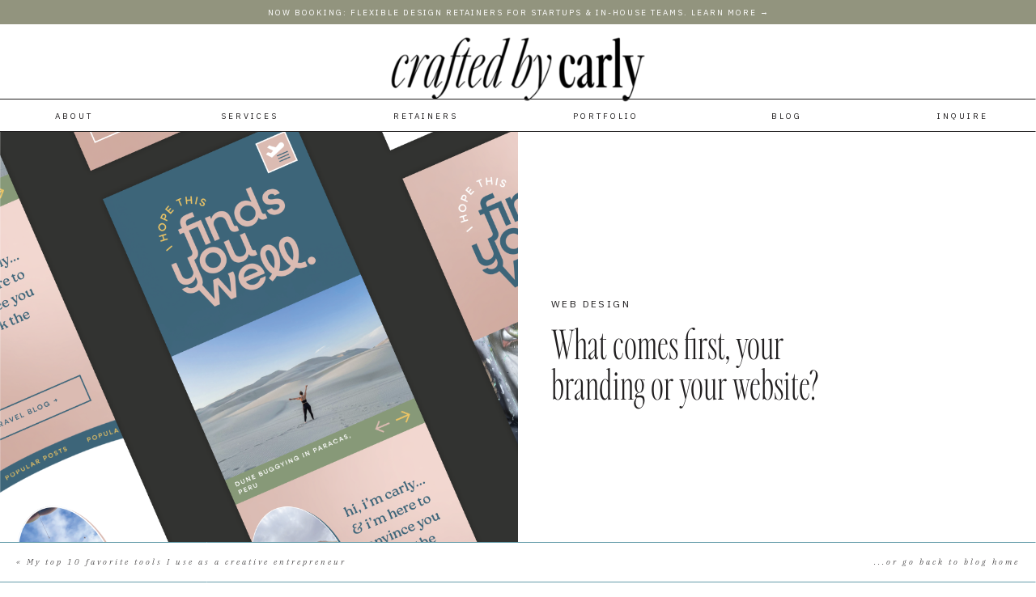

--- FILE ---
content_type: text/html; charset=UTF-8
request_url: https://craftedbycarly.com/2022/04/22/what-comes-first-your-branding-or-your-website/
body_size: 20897
content:
<!DOCTYPE html>
<html lang="en-US" class="d">
<head>
<link rel="stylesheet" type="text/css" href="//lib.showit.co/engine/2.6.4/showit.css" />
<meta name='robots' content='index, follow, max-image-preview:large, max-snippet:-1, max-video-preview:-1' />

            <script data-no-defer="1" data-ezscrex="false" data-cfasync="false" data-pagespeed-no-defer data-cookieconsent="ignore">
                var ctPublicFunctions = {"_ajax_nonce":"77d04a6cd5","_rest_nonce":"d430528da3","_ajax_url":"\/wp-admin\/admin-ajax.php","_rest_url":"https:\/\/craftedbycarly.com\/wp-json\/","data__cookies_type":"none","data__ajax_type":false,"data__bot_detector_enabled":"1","data__frontend_data_log_enabled":1,"cookiePrefix":"","wprocket_detected":false,"host_url":"craftedbycarly.com","text__ee_click_to_select":"Click to select the whole data","text__ee_original_email":"The complete one is","text__ee_got_it":"Got it","text__ee_blocked":"Blocked","text__ee_cannot_connect":"Cannot connect","text__ee_cannot_decode":"Can not decode email. Unknown reason","text__ee_email_decoder":"CleanTalk email decoder","text__ee_wait_for_decoding":"The magic is on the way!","text__ee_decoding_process":"Please wait a few seconds while we decode the contact data."}
            </script>
        
            <script data-no-defer="1" data-ezscrex="false" data-cfasync="false" data-pagespeed-no-defer data-cookieconsent="ignore">
                var ctPublic = {"_ajax_nonce":"77d04a6cd5","settings__forms__check_internal":"0","settings__forms__check_external":"0","settings__forms__force_protection":"0","settings__forms__search_test":"0","settings__data__bot_detector_enabled":"1","settings__sfw__anti_crawler":0,"blog_home":"https:\/\/craftedbycarly.com\/","pixel__setting":"3","pixel__enabled":false,"pixel__url":null,"data__email_check_before_post":"1","data__email_check_exist_post":"1","data__cookies_type":"none","data__key_is_ok":true,"data__visible_fields_required":true,"wl_brandname":"Anti-Spam by CleanTalk","wl_brandname_short":"CleanTalk","ct_checkjs_key":848394279,"emailEncoderPassKey":"aa80df424ba0d03fb6947b6a0f8521a0","bot_detector_forms_excluded":"W10=","advancedCacheExists":false,"varnishCacheExists":false,"wc_ajax_add_to_cart":false}
            </script>
        
	<!-- This site is optimized with the Yoast SEO plugin v26.3 - https://yoast.com/wordpress/plugins/seo/ -->
	<title>What comes first, your branding or your website?  - craftedbycarly.com</title>
	<link rel="canonical" href="https://craftedbycarly.com/2022/04/22/what-comes-first-your-branding-or-your-website/" />
	<meta property="og:locale" content="en_US" />
	<meta property="og:type" content="article" />
	<meta property="og:title" content="What comes first, your branding or your website?  - craftedbycarly.com" />
	<meta property="og:description" content="I’m just going to come right out &amp; say it: a super common mistake I see small business owners make is that they build their website before they have any branding. And on the one hand, I get it—in a way, your website may feel like the more tangible thing to check off your business-building [&hellip;]" />
	<meta property="og:url" content="https://craftedbycarly.com/2022/04/22/what-comes-first-your-branding-or-your-website/" />
	<meta property="og:site_name" content="craftedbycarly.com" />
	<meta property="article:published_time" content="2022-04-22T10:40:57+00:00" />
	<meta property="article:modified_time" content="2022-04-22T10:40:58+00:00" />
	<meta property="og:image" content="https://craftedbycarly.com/wp-content/uploads/sites/17572/2022/04/Blog_Branding-or-Website-First_042222_1000x1500.png" />
	<meta property="og:image:width" content="1000" />
	<meta property="og:image:height" content="1500" />
	<meta property="og:image:type" content="image/png" />
	<meta name="author" content="Carly Russell" />
	<meta name="twitter:card" content="summary_large_image" />
	<meta name="twitter:label1" content="Written by" />
	<meta name="twitter:data1" content="Carly Russell" />
	<meta name="twitter:label2" content="Est. reading time" />
	<meta name="twitter:data2" content="3 minutes" />
	<script type="application/ld+json" class="yoast-schema-graph">{"@context":"https://schema.org","@graph":[{"@type":"WebPage","@id":"https://craftedbycarly.com/2022/04/22/what-comes-first-your-branding-or-your-website/","url":"https://craftedbycarly.com/2022/04/22/what-comes-first-your-branding-or-your-website/","name":"What comes first, your branding or your website?  - craftedbycarly.com","isPartOf":{"@id":"https://craftedbycarly.com/#website"},"primaryImageOfPage":{"@id":"https://craftedbycarly.com/2022/04/22/what-comes-first-your-branding-or-your-website/#primaryimage"},"image":{"@id":"https://craftedbycarly.com/2022/04/22/what-comes-first-your-branding-or-your-website/#primaryimage"},"thumbnailUrl":"https://craftedbycarly.com/wp-content/uploads/sites/17572/2022/04/Blog_Branding-or-Website-First_042222_1000x1500.png","datePublished":"2022-04-22T10:40:57+00:00","dateModified":"2022-04-22T10:40:58+00:00","author":{"@id":"https://craftedbycarly.com/#/schema/person/656023d52c7cb1f0da17f182d893fad3"},"breadcrumb":{"@id":"https://craftedbycarly.com/2022/04/22/what-comes-first-your-branding-or-your-website/#breadcrumb"},"inLanguage":"en-US","potentialAction":[{"@type":"ReadAction","target":["https://craftedbycarly.com/2022/04/22/what-comes-first-your-branding-or-your-website/"]}]},{"@type":"ImageObject","inLanguage":"en-US","@id":"https://craftedbycarly.com/2022/04/22/what-comes-first-your-branding-or-your-website/#primaryimage","url":"https://craftedbycarly.com/wp-content/uploads/sites/17572/2022/04/Blog_Branding-or-Website-First_042222_1000x1500.png","contentUrl":"https://craftedbycarly.com/wp-content/uploads/sites/17572/2022/04/Blog_Branding-or-Website-First_042222_1000x1500.png","width":1000,"height":1500},{"@type":"BreadcrumbList","@id":"https://craftedbycarly.com/2022/04/22/what-comes-first-your-branding-or-your-website/#breadcrumb","itemListElement":[{"@type":"ListItem","position":1,"name":"Home","item":"https://craftedbycarly.com/"},{"@type":"ListItem","position":2,"name":"Blog","item":"https://craftedbycarly.com/blog/"},{"@type":"ListItem","position":3,"name":"What comes first, your branding or your website? "}]},{"@type":"WebSite","@id":"https://craftedbycarly.com/#website","url":"https://craftedbycarly.com/","name":"craftedbycarly.com","description":"","potentialAction":[{"@type":"SearchAction","target":{"@type":"EntryPoint","urlTemplate":"https://craftedbycarly.com/?s={search_term_string}"},"query-input":{"@type":"PropertyValueSpecification","valueRequired":true,"valueName":"search_term_string"}}],"inLanguage":"en-US"},{"@type":"Person","@id":"https://craftedbycarly.com/#/schema/person/656023d52c7cb1f0da17f182d893fad3","name":"Carly Russell","image":{"@type":"ImageObject","inLanguage":"en-US","@id":"https://craftedbycarly.com/#/schema/person/image/","url":"https://secure.gravatar.com/avatar/c2f5e46cc83877d56437e8e903c1990ecbaa238c460d260be7bf836d6037251f?s=96&d=mm&r=g","contentUrl":"https://secure.gravatar.com/avatar/c2f5e46cc83877d56437e8e903c1990ecbaa238c460d260be7bf836d6037251f?s=96&d=mm&r=g","caption":"Carly Russell"},"url":"https://craftedbycarly.com/author/hellocraftedbycarly-com/"}]}</script>
	<!-- / Yoast SEO plugin. -->


<link rel='dns-prefetch' href='//fd.cleantalk.org' />
<link rel="alternate" type="application/rss+xml" title="craftedbycarly.com &raquo; Feed" href="https://craftedbycarly.com/feed/" />
<link rel="alternate" type="application/rss+xml" title="craftedbycarly.com &raquo; Comments Feed" href="https://craftedbycarly.com/comments/feed/" />
<link rel="alternate" type="application/rss+xml" title="craftedbycarly.com &raquo; What comes first, your branding or your website?  Comments Feed" href="https://craftedbycarly.com/2022/04/22/what-comes-first-your-branding-or-your-website/feed/" />
<script type="text/javascript">
/* <![CDATA[ */
window._wpemojiSettings = {"baseUrl":"https:\/\/s.w.org\/images\/core\/emoji\/16.0.1\/72x72\/","ext":".png","svgUrl":"https:\/\/s.w.org\/images\/core\/emoji\/16.0.1\/svg\/","svgExt":".svg","source":{"concatemoji":"https:\/\/craftedbycarly.com\/wp-includes\/js\/wp-emoji-release.min.js?ver=6.8.3"}};
/*! This file is auto-generated */
!function(s,n){var o,i,e;function c(e){try{var t={supportTests:e,timestamp:(new Date).valueOf()};sessionStorage.setItem(o,JSON.stringify(t))}catch(e){}}function p(e,t,n){e.clearRect(0,0,e.canvas.width,e.canvas.height),e.fillText(t,0,0);var t=new Uint32Array(e.getImageData(0,0,e.canvas.width,e.canvas.height).data),a=(e.clearRect(0,0,e.canvas.width,e.canvas.height),e.fillText(n,0,0),new Uint32Array(e.getImageData(0,0,e.canvas.width,e.canvas.height).data));return t.every(function(e,t){return e===a[t]})}function u(e,t){e.clearRect(0,0,e.canvas.width,e.canvas.height),e.fillText(t,0,0);for(var n=e.getImageData(16,16,1,1),a=0;a<n.data.length;a++)if(0!==n.data[a])return!1;return!0}function f(e,t,n,a){switch(t){case"flag":return n(e,"\ud83c\udff3\ufe0f\u200d\u26a7\ufe0f","\ud83c\udff3\ufe0f\u200b\u26a7\ufe0f")?!1:!n(e,"\ud83c\udde8\ud83c\uddf6","\ud83c\udde8\u200b\ud83c\uddf6")&&!n(e,"\ud83c\udff4\udb40\udc67\udb40\udc62\udb40\udc65\udb40\udc6e\udb40\udc67\udb40\udc7f","\ud83c\udff4\u200b\udb40\udc67\u200b\udb40\udc62\u200b\udb40\udc65\u200b\udb40\udc6e\u200b\udb40\udc67\u200b\udb40\udc7f");case"emoji":return!a(e,"\ud83e\udedf")}return!1}function g(e,t,n,a){var r="undefined"!=typeof WorkerGlobalScope&&self instanceof WorkerGlobalScope?new OffscreenCanvas(300,150):s.createElement("canvas"),o=r.getContext("2d",{willReadFrequently:!0}),i=(o.textBaseline="top",o.font="600 32px Arial",{});return e.forEach(function(e){i[e]=t(o,e,n,a)}),i}function t(e){var t=s.createElement("script");t.src=e,t.defer=!0,s.head.appendChild(t)}"undefined"!=typeof Promise&&(o="wpEmojiSettingsSupports",i=["flag","emoji"],n.supports={everything:!0,everythingExceptFlag:!0},e=new Promise(function(e){s.addEventListener("DOMContentLoaded",e,{once:!0})}),new Promise(function(t){var n=function(){try{var e=JSON.parse(sessionStorage.getItem(o));if("object"==typeof e&&"number"==typeof e.timestamp&&(new Date).valueOf()<e.timestamp+604800&&"object"==typeof e.supportTests)return e.supportTests}catch(e){}return null}();if(!n){if("undefined"!=typeof Worker&&"undefined"!=typeof OffscreenCanvas&&"undefined"!=typeof URL&&URL.createObjectURL&&"undefined"!=typeof Blob)try{var e="postMessage("+g.toString()+"("+[JSON.stringify(i),f.toString(),p.toString(),u.toString()].join(",")+"));",a=new Blob([e],{type:"text/javascript"}),r=new Worker(URL.createObjectURL(a),{name:"wpTestEmojiSupports"});return void(r.onmessage=function(e){c(n=e.data),r.terminate(),t(n)})}catch(e){}c(n=g(i,f,p,u))}t(n)}).then(function(e){for(var t in e)n.supports[t]=e[t],n.supports.everything=n.supports.everything&&n.supports[t],"flag"!==t&&(n.supports.everythingExceptFlag=n.supports.everythingExceptFlag&&n.supports[t]);n.supports.everythingExceptFlag=n.supports.everythingExceptFlag&&!n.supports.flag,n.DOMReady=!1,n.readyCallback=function(){n.DOMReady=!0}}).then(function(){return e}).then(function(){var e;n.supports.everything||(n.readyCallback(),(e=n.source||{}).concatemoji?t(e.concatemoji):e.wpemoji&&e.twemoji&&(t(e.twemoji),t(e.wpemoji)))}))}((window,document),window._wpemojiSettings);
/* ]]> */
</script>
<style id='wp-emoji-styles-inline-css' type='text/css'>

	img.wp-smiley, img.emoji {
		display: inline !important;
		border: none !important;
		box-shadow: none !important;
		height: 1em !important;
		width: 1em !important;
		margin: 0 0.07em !important;
		vertical-align: -0.1em !important;
		background: none !important;
		padding: 0 !important;
	}
</style>
<link rel='stylesheet' id='wp-block-library-css' href='https://craftedbycarly.com/wp-includes/css/dist/block-library/style.min.css?ver=6.8.3' type='text/css' media='all' />
<style id='classic-theme-styles-inline-css' type='text/css'>
/*! This file is auto-generated */
.wp-block-button__link{color:#fff;background-color:#32373c;border-radius:9999px;box-shadow:none;text-decoration:none;padding:calc(.667em + 2px) calc(1.333em + 2px);font-size:1.125em}.wp-block-file__button{background:#32373c;color:#fff;text-decoration:none}
</style>
<style id='global-styles-inline-css' type='text/css'>
:root{--wp--preset--aspect-ratio--square: 1;--wp--preset--aspect-ratio--4-3: 4/3;--wp--preset--aspect-ratio--3-4: 3/4;--wp--preset--aspect-ratio--3-2: 3/2;--wp--preset--aspect-ratio--2-3: 2/3;--wp--preset--aspect-ratio--16-9: 16/9;--wp--preset--aspect-ratio--9-16: 9/16;--wp--preset--color--black: #000000;--wp--preset--color--cyan-bluish-gray: #abb8c3;--wp--preset--color--white: #ffffff;--wp--preset--color--pale-pink: #f78da7;--wp--preset--color--vivid-red: #cf2e2e;--wp--preset--color--luminous-vivid-orange: #ff6900;--wp--preset--color--luminous-vivid-amber: #fcb900;--wp--preset--color--light-green-cyan: #7bdcb5;--wp--preset--color--vivid-green-cyan: #00d084;--wp--preset--color--pale-cyan-blue: #8ed1fc;--wp--preset--color--vivid-cyan-blue: #0693e3;--wp--preset--color--vivid-purple: #9b51e0;--wp--preset--gradient--vivid-cyan-blue-to-vivid-purple: linear-gradient(135deg,rgba(6,147,227,1) 0%,rgb(155,81,224) 100%);--wp--preset--gradient--light-green-cyan-to-vivid-green-cyan: linear-gradient(135deg,rgb(122,220,180) 0%,rgb(0,208,130) 100%);--wp--preset--gradient--luminous-vivid-amber-to-luminous-vivid-orange: linear-gradient(135deg,rgba(252,185,0,1) 0%,rgba(255,105,0,1) 100%);--wp--preset--gradient--luminous-vivid-orange-to-vivid-red: linear-gradient(135deg,rgba(255,105,0,1) 0%,rgb(207,46,46) 100%);--wp--preset--gradient--very-light-gray-to-cyan-bluish-gray: linear-gradient(135deg,rgb(238,238,238) 0%,rgb(169,184,195) 100%);--wp--preset--gradient--cool-to-warm-spectrum: linear-gradient(135deg,rgb(74,234,220) 0%,rgb(151,120,209) 20%,rgb(207,42,186) 40%,rgb(238,44,130) 60%,rgb(251,105,98) 80%,rgb(254,248,76) 100%);--wp--preset--gradient--blush-light-purple: linear-gradient(135deg,rgb(255,206,236) 0%,rgb(152,150,240) 100%);--wp--preset--gradient--blush-bordeaux: linear-gradient(135deg,rgb(254,205,165) 0%,rgb(254,45,45) 50%,rgb(107,0,62) 100%);--wp--preset--gradient--luminous-dusk: linear-gradient(135deg,rgb(255,203,112) 0%,rgb(199,81,192) 50%,rgb(65,88,208) 100%);--wp--preset--gradient--pale-ocean: linear-gradient(135deg,rgb(255,245,203) 0%,rgb(182,227,212) 50%,rgb(51,167,181) 100%);--wp--preset--gradient--electric-grass: linear-gradient(135deg,rgb(202,248,128) 0%,rgb(113,206,126) 100%);--wp--preset--gradient--midnight: linear-gradient(135deg,rgb(2,3,129) 0%,rgb(40,116,252) 100%);--wp--preset--font-size--small: 13px;--wp--preset--font-size--medium: 20px;--wp--preset--font-size--large: 36px;--wp--preset--font-size--x-large: 42px;--wp--preset--spacing--20: 0.44rem;--wp--preset--spacing--30: 0.67rem;--wp--preset--spacing--40: 1rem;--wp--preset--spacing--50: 1.5rem;--wp--preset--spacing--60: 2.25rem;--wp--preset--spacing--70: 3.38rem;--wp--preset--spacing--80: 5.06rem;--wp--preset--shadow--natural: 6px 6px 9px rgba(0, 0, 0, 0.2);--wp--preset--shadow--deep: 12px 12px 50px rgba(0, 0, 0, 0.4);--wp--preset--shadow--sharp: 6px 6px 0px rgba(0, 0, 0, 0.2);--wp--preset--shadow--outlined: 6px 6px 0px -3px rgba(255, 255, 255, 1), 6px 6px rgba(0, 0, 0, 1);--wp--preset--shadow--crisp: 6px 6px 0px rgba(0, 0, 0, 1);}:where(.is-layout-flex){gap: 0.5em;}:where(.is-layout-grid){gap: 0.5em;}body .is-layout-flex{display: flex;}.is-layout-flex{flex-wrap: wrap;align-items: center;}.is-layout-flex > :is(*, div){margin: 0;}body .is-layout-grid{display: grid;}.is-layout-grid > :is(*, div){margin: 0;}:where(.wp-block-columns.is-layout-flex){gap: 2em;}:where(.wp-block-columns.is-layout-grid){gap: 2em;}:where(.wp-block-post-template.is-layout-flex){gap: 1.25em;}:where(.wp-block-post-template.is-layout-grid){gap: 1.25em;}.has-black-color{color: var(--wp--preset--color--black) !important;}.has-cyan-bluish-gray-color{color: var(--wp--preset--color--cyan-bluish-gray) !important;}.has-white-color{color: var(--wp--preset--color--white) !important;}.has-pale-pink-color{color: var(--wp--preset--color--pale-pink) !important;}.has-vivid-red-color{color: var(--wp--preset--color--vivid-red) !important;}.has-luminous-vivid-orange-color{color: var(--wp--preset--color--luminous-vivid-orange) !important;}.has-luminous-vivid-amber-color{color: var(--wp--preset--color--luminous-vivid-amber) !important;}.has-light-green-cyan-color{color: var(--wp--preset--color--light-green-cyan) !important;}.has-vivid-green-cyan-color{color: var(--wp--preset--color--vivid-green-cyan) !important;}.has-pale-cyan-blue-color{color: var(--wp--preset--color--pale-cyan-blue) !important;}.has-vivid-cyan-blue-color{color: var(--wp--preset--color--vivid-cyan-blue) !important;}.has-vivid-purple-color{color: var(--wp--preset--color--vivid-purple) !important;}.has-black-background-color{background-color: var(--wp--preset--color--black) !important;}.has-cyan-bluish-gray-background-color{background-color: var(--wp--preset--color--cyan-bluish-gray) !important;}.has-white-background-color{background-color: var(--wp--preset--color--white) !important;}.has-pale-pink-background-color{background-color: var(--wp--preset--color--pale-pink) !important;}.has-vivid-red-background-color{background-color: var(--wp--preset--color--vivid-red) !important;}.has-luminous-vivid-orange-background-color{background-color: var(--wp--preset--color--luminous-vivid-orange) !important;}.has-luminous-vivid-amber-background-color{background-color: var(--wp--preset--color--luminous-vivid-amber) !important;}.has-light-green-cyan-background-color{background-color: var(--wp--preset--color--light-green-cyan) !important;}.has-vivid-green-cyan-background-color{background-color: var(--wp--preset--color--vivid-green-cyan) !important;}.has-pale-cyan-blue-background-color{background-color: var(--wp--preset--color--pale-cyan-blue) !important;}.has-vivid-cyan-blue-background-color{background-color: var(--wp--preset--color--vivid-cyan-blue) !important;}.has-vivid-purple-background-color{background-color: var(--wp--preset--color--vivid-purple) !important;}.has-black-border-color{border-color: var(--wp--preset--color--black) !important;}.has-cyan-bluish-gray-border-color{border-color: var(--wp--preset--color--cyan-bluish-gray) !important;}.has-white-border-color{border-color: var(--wp--preset--color--white) !important;}.has-pale-pink-border-color{border-color: var(--wp--preset--color--pale-pink) !important;}.has-vivid-red-border-color{border-color: var(--wp--preset--color--vivid-red) !important;}.has-luminous-vivid-orange-border-color{border-color: var(--wp--preset--color--luminous-vivid-orange) !important;}.has-luminous-vivid-amber-border-color{border-color: var(--wp--preset--color--luminous-vivid-amber) !important;}.has-light-green-cyan-border-color{border-color: var(--wp--preset--color--light-green-cyan) !important;}.has-vivid-green-cyan-border-color{border-color: var(--wp--preset--color--vivid-green-cyan) !important;}.has-pale-cyan-blue-border-color{border-color: var(--wp--preset--color--pale-cyan-blue) !important;}.has-vivid-cyan-blue-border-color{border-color: var(--wp--preset--color--vivid-cyan-blue) !important;}.has-vivid-purple-border-color{border-color: var(--wp--preset--color--vivid-purple) !important;}.has-vivid-cyan-blue-to-vivid-purple-gradient-background{background: var(--wp--preset--gradient--vivid-cyan-blue-to-vivid-purple) !important;}.has-light-green-cyan-to-vivid-green-cyan-gradient-background{background: var(--wp--preset--gradient--light-green-cyan-to-vivid-green-cyan) !important;}.has-luminous-vivid-amber-to-luminous-vivid-orange-gradient-background{background: var(--wp--preset--gradient--luminous-vivid-amber-to-luminous-vivid-orange) !important;}.has-luminous-vivid-orange-to-vivid-red-gradient-background{background: var(--wp--preset--gradient--luminous-vivid-orange-to-vivid-red) !important;}.has-very-light-gray-to-cyan-bluish-gray-gradient-background{background: var(--wp--preset--gradient--very-light-gray-to-cyan-bluish-gray) !important;}.has-cool-to-warm-spectrum-gradient-background{background: var(--wp--preset--gradient--cool-to-warm-spectrum) !important;}.has-blush-light-purple-gradient-background{background: var(--wp--preset--gradient--blush-light-purple) !important;}.has-blush-bordeaux-gradient-background{background: var(--wp--preset--gradient--blush-bordeaux) !important;}.has-luminous-dusk-gradient-background{background: var(--wp--preset--gradient--luminous-dusk) !important;}.has-pale-ocean-gradient-background{background: var(--wp--preset--gradient--pale-ocean) !important;}.has-electric-grass-gradient-background{background: var(--wp--preset--gradient--electric-grass) !important;}.has-midnight-gradient-background{background: var(--wp--preset--gradient--midnight) !important;}.has-small-font-size{font-size: var(--wp--preset--font-size--small) !important;}.has-medium-font-size{font-size: var(--wp--preset--font-size--medium) !important;}.has-large-font-size{font-size: var(--wp--preset--font-size--large) !important;}.has-x-large-font-size{font-size: var(--wp--preset--font-size--x-large) !important;}
:where(.wp-block-post-template.is-layout-flex){gap: 1.25em;}:where(.wp-block-post-template.is-layout-grid){gap: 1.25em;}
:where(.wp-block-columns.is-layout-flex){gap: 2em;}:where(.wp-block-columns.is-layout-grid){gap: 2em;}
:root :where(.wp-block-pullquote){font-size: 1.5em;line-height: 1.6;}
</style>
<link rel='stylesheet' id='cleantalk-public-css-css' href='https://craftedbycarly.com/wp-content/plugins/cleantalk-spam-protect/css/cleantalk-public.min.css?ver=6.67_1762442704' type='text/css' media='all' />
<link rel='stylesheet' id='cleantalk-email-decoder-css-css' href='https://craftedbycarly.com/wp-content/plugins/cleantalk-spam-protect/css/cleantalk-email-decoder.min.css?ver=6.67_1762442704' type='text/css' media='all' />
<script type="text/javascript" src="https://craftedbycarly.com/wp-content/plugins/cleantalk-spam-protect/js/apbct-public-bundle.min.js?ver=6.67_1762442704" id="apbct-public-bundle.min-js-js"></script>
<script type="text/javascript" src="https://fd.cleantalk.org/ct-bot-detector-wrapper.js?ver=6.67" id="ct_bot_detector-js" defer="defer" data-wp-strategy="defer"></script>
<script type="text/javascript" src="https://craftedbycarly.com/wp-includes/js/jquery/jquery.min.js?ver=3.7.1" id="jquery-core-js"></script>
<script type="text/javascript" src="https://craftedbycarly.com/wp-includes/js/jquery/jquery-migrate.min.js?ver=3.4.1" id="jquery-migrate-js"></script>
<script type="text/javascript" src="https://craftedbycarly.com/wp-content/plugins/showit/public/js/showit.js?ver=1765944755" id="si-script-js"></script>
<link rel="https://api.w.org/" href="https://craftedbycarly.com/wp-json/" /><link rel="alternate" title="JSON" type="application/json" href="https://craftedbycarly.com/wp-json/wp/v2/posts/209" /><link rel="EditURI" type="application/rsd+xml" title="RSD" href="https://craftedbycarly.com/xmlrpc.php?rsd" />
<link rel='shortlink' href='https://craftedbycarly.com/?p=209' />
<link rel="alternate" title="oEmbed (JSON)" type="application/json+oembed" href="https://craftedbycarly.com/wp-json/oembed/1.0/embed?url=https%3A%2F%2Fcraftedbycarly.com%2F2022%2F04%2F22%2Fwhat-comes-first-your-branding-or-your-website%2F" />
<link rel="alternate" title="oEmbed (XML)" type="text/xml+oembed" href="https://craftedbycarly.com/wp-json/oembed/1.0/embed?url=https%3A%2F%2Fcraftedbycarly.com%2F2022%2F04%2F22%2Fwhat-comes-first-your-branding-or-your-website%2F&#038;format=xml" />
<style type="text/css">.recentcomments a{display:inline !important;padding:0 !important;margin:0 !important;}</style>
<meta charset="UTF-8" />
<meta name="viewport" content="width=device-width, initial-scale=1" />
<link rel="icon" type="image/png" href="//static.showit.co/200/duIPTxeXTAKscaYrk4Ng-g/126907/favicon.png" />
<link rel="preconnect" href="https://static.showit.co" />

<link rel="preconnect" href="https://fonts.googleapis.com">
<link rel="preconnect" href="https://fonts.gstatic.com" crossorigin>
<link href="https://fonts.googleapis.com/css?family=IBM+Plex+Sans:regular|IBM+Plex+Serif:300|IBM+Plex+Serif:300italic|Lora:italic" rel="stylesheet" type="text/css"/>
<style>
@font-face{font-family:Carefree Light;src:url('//static.showit.co/file/HaopAHp_QjG-28Di6zzM7g/126907/carefreeserif-light.woff');}
@font-face{font-family:Carefree Light Italic;src:url('//static.showit.co/file/g8n7Kx2TSPeLV7bJKKGT3A/126907/carefreeserif-lightitalic.woff');}
</style>
<script id="init_data" type="application/json">
{"mobile":{"w":320},"desktop":{"w":1200,"defaultTrIn":{"type":"fade"},"defaultTrOut":{"type":"fade"},"bgFillType":"color","bgColor":"#000000:0"},"sid":"c3f7ap9xqqanjxwz0bluqq","break":768,"assetURL":"//static.showit.co","contactFormId":"126907/250366","cfAction":"aHR0cHM6Ly9jbGllbnRzZXJ2aWNlLnNob3dpdC5jby9jb250YWN0Zm9ybQ==","sgAction":"aHR0cHM6Ly9jbGllbnRzZXJ2aWNlLnNob3dpdC5jby9zb2NpYWxncmlk","blockData":[{"slug":"announcement-bar","visible":"a","states":[],"d":{"h":30,"w":1200,"locking":{"scrollOffset":1},"bgFillType":"color","bgColor":"#92947e:100","bgMediaType":"none"},"m":{"h":55,"w":320,"locking":{"scrollOffset":1},"bgFillType":"color","bgColor":"#92947e:100","bgMediaType":"none"}},{"slug":"desktop-header-new","visible":"a","states":[],"d":{"h":133,"w":1200,"locking":{"scrollOffset":1},"bgFillType":"color","bgColor":"colors-7","bgMediaType":"none"},"m":{"h":70,"w":320,"locking":{"scrollOffset":1},"bgFillType":"color","bgColor":"colors-7","bgMediaType":"none"}},{"slug":"mobile-nav","visible":"m","states":[],"d":{"h":200,"w":1200,"bgFillType":"color","bgColor":"colors-7","bgMediaType":"none"},"m":{"h":600,"w":320,"locking":{"side":"t","offset":0},"bgFillType":"color","bgColor":"colors-7","bgMediaType":"none"}},{"slug":"post-title","visible":"a","states":[],"d":{"h":600,"w":1200,"locking":{"offset":100},"bgFillType":"color","bgColor":"colors-7","bgMediaType":"none"},"m":{"h":181,"w":320,"nature":"dH","bgFillType":"color","bgColor":"colors-7","bgMediaType":"none"}},{"slug":"post-title-1","visible":"m","states":[],"d":{"h":710,"w":1200,"locking":{"offset":100},"nature":"dH","bgFillType":"color","bgColor":"colors-7","bgMediaType":"none"},"m":{"h":320,"w":320,"bgFillType":"color","bgColor":"colors-7","bgMediaType":"none"}},{"slug":"post-meta","visible":"a","states":[],"d":{"h":379,"w":1200,"nature":"dH","bgFillType":"color","bgColor":"#FFFFFF","bgMediaType":"none"},"m":{"h":523,"w":320,"nature":"dH","bgFillType":"color","bgColor":"#FFFFFF","bgMediaType":"none"}},{"slug":"blog-contact","visible":"a","states":[{"d":{"bgFillType":"color","bgColor":"#000000:0","bgMediaType":"none"},"m":{"bgFillType":"color","bgColor":"#000000:0","bgMediaType":"none"},"slug":"view-1"},{"d":{"bgFillType":"color","bgColor":"#000000:0","bgMediaType":"none"},"m":{"bgFillType":"color","bgColor":"#000000:0","bgMediaType":"none"},"slug":"view-2"}],"d":{"h":600,"w":1200,"bgFillType":"color","bgColor":"colors-7","bgMediaType":"none"},"m":{"h":660,"w":320,"bgFillType":"color","bgColor":"colors-7","bgMediaType":"none"},"stateTrans":[{},{}]},{"slug":"freebies","visible":"a","states":[{"d":{"bgColor":"#f1cbca:100","bgMediaType":"none"},"m":{"bgColor":"#f1cbca:100","bgMediaType":"none"},"slug":"view-1"},{"d":{"bgMediaType":"none"},"m":{"bgMediaType":"none"},"slug":"view-2"},{"d":{"bgMediaType":"none"},"m":{"bgMediaType":"none"},"slug":"view-3"}],"d":{"h":321,"w":1200,"bgFillType":"color","bgColor":"colors-3","bgMediaType":"none"},"m":{"h":612,"w":320,"bgFillType":"color","bgColor":"colors-3","bgMediaType":"none"},"stateTrans":[{},{},{}]},{"slug":"footer","visible":"a","states":[],"d":{"h":350,"w":1200,"bgFillType":"color","bgColor":"colors-0","bgMediaType":"none"},"m":{"h":596,"w":320,"bgFillType":"color","bgColor":"colors-0","bgMediaType":"none"}},{"slug":"pagination-1","visible":"a","states":[],"d":{"h":50,"w":1200,"locking":{"side":"sb"},"nature":"dH","bgFillType":"color","bgColor":"colors-7","bgMediaType":"none"},"m":{"h":55,"w":320,"locking":{"side":"b"},"nature":"dH","bgFillType":"color","bgColor":"colors-7","bgMediaType":"none"}}],"elementData":[{"type":"text","visible":"a","id":"announcement-bar_0","blockId":"announcement-bar","m":{"x":34,"y":11,"w":253,"h":34,"a":0},"d":{"x":74,"y":8,"w":1053,"h":15,"a":0}},{"type":"graphic","visible":"a","id":"desktop-header-new_0","blockId":"desktop-header-new","m":{"x":0,"y":2,"w":251,"h":88,"a":0},"d":{"x":425,"y":9,"w":350,"h":93,"a":0,"gs":{"s":50}},"c":{"key":"KVsAGO_cSiapazYpdL6G-g/126907/cbc-logo1.png","aspect_ratio":3.00896}},{"type":"text","visible":"d","id":"desktop-header-new_1","blockId":"desktop-header-new","m":{"x":115,"y":339,"w":90,"h":15,"a":0},"d":{"x":0,"y":106,"w":102,"h":17,"a":0}},{"type":"text","visible":"d","id":"desktop-header-new_2","blockId":"desktop-header-new","m":{"x":115,"y":339,"w":90,"h":15,"a":0},"d":{"x":217,"y":106,"w":102,"h":17,"a":0}},{"type":"text","visible":"d","id":"desktop-header-new_3","blockId":"desktop-header-new","m":{"x":115,"y":339,"w":90,"h":15,"a":0},"d":{"x":435,"y":106,"w":102,"h":17,"a":0}},{"type":"text","visible":"d","id":"desktop-header-new_4","blockId":"desktop-header-new","m":{"x":115,"y":18,"w":90,"h":15,"a":0},"d":{"x":652,"y":106,"w":113,"h":17,"a":0}},{"type":"text","visible":"d","id":"desktop-header-new_5","blockId":"desktop-header-new","m":{"x":115,"y":339,"w":90,"h":15,"a":0},"d":{"x":1098,"y":106,"w":102,"h":17,"a":0}},{"type":"text","visible":"d","id":"desktop-header-new_6","blockId":"desktop-header-new","m":{"x":115,"y":339,"w":90,"h":15,"a":0},"d":{"x":881,"y":106,"w":102,"h":17,"a":0}},{"type":"line","visible":"d","id":"desktop-header-new_7","blockId":"desktop-header-new","m":{"x":48,"y":70,"w":224,"h":3,"a":0},"d":{"x":0,"y":132,"w":1200,"h":1,"a":0,"lockH":"s"}},{"type":"line","visible":"a","id":"desktop-header-new_8","blockId":"desktop-header-new","m":{"x":0,"y":70,"w":320,"h":1,"a":0},"d":{"x":0,"y":92,"w":1200,"h":1,"a":0,"lockH":"s"}},{"type":"icon","visible":"m","id":"desktop-header-new_9","blockId":"desktop-header-new","m":{"x":262,"y":17,"w":50,"h":50,"a":0},"d":{"x":550,"y":17,"w":100,"h":100,"a":0},"pc":[{"type":"show","block":"mobile-nav"}]},{"type":"text","visible":"a","id":"mobile-nav_0","blockId":"mobile-nav","m":{"x":194,"y":505,"w":108,"h":62,"a":0},"d":{"x":531,"y":84,"w":138.6,"h":33,"a":0}},{"type":"text","visible":"a","id":"mobile-nav_1","blockId":"mobile-nav","m":{"x":194,"y":176,"w":108,"h":62,"a":0},"d":{"x":531,"y":84,"w":138.6,"h":33,"a":0}},{"type":"text","visible":"a","id":"mobile-nav_2","blockId":"mobile-nav","m":{"x":167,"y":242,"w":135,"h":62,"a":0},"d":{"x":531,"y":84,"w":138.6,"h":33,"a":0}},{"type":"text","visible":"a","id":"mobile-nav_3","blockId":"mobile-nav","m":{"x":173,"y":308,"w":129,"h":62,"a":0},"d":{"x":531,"y":84,"w":138.6,"h":33,"a":0}},{"type":"text","visible":"a","id":"mobile-nav_4","blockId":"mobile-nav","m":{"x":178,"y":439,"w":124,"h":62,"a":0},"d":{"x":531,"y":84,"w":138.6,"h":33,"a":0}},{"type":"graphic","visible":"a","id":"mobile-nav_5","blockId":"mobile-nav","m":{"x":210,"y":71,"w":82,"h":82,"a":0},"d":{"x":530,"y":30,"w":140,"h":140,"a":0},"c":{"key":"CEZ5hDpBRwiyw3m8vuLIsw/126907/mva-home_portfolio-02.png","aspect_ratio":1}},{"type":"graphic","visible":"a","id":"mobile-nav_6","blockId":"mobile-nav","m":{"x":-5,"y":159,"w":155,"h":201,"a":0},"d":{"x":530,"y":30,"w":140,"h":140,"a":0},"c":{"key":"WkmLeUqWz3Q1RfFrrpbPGA/126907/website_dec2025_updates_hero_beckamack.png","aspect_ratio":1}},{"type":"graphic","visible":"a","id":"mobile-nav_7","blockId":"mobile-nav","m":{"x":47,"y":470,"w":126,"h":130,"a":0},"d":{"x":530,"y":30,"w":140,"h":140,"a":0},"c":{"key":"aAaERYHBuO_cc7l1MxzMGw/126907/website_dec2025_updates_ember_ray2.png","aspect_ratio":0.94456}},{"type":"graphic","visible":"a","id":"mobile-nav_8","blockId":"mobile-nav","m":{"x":0,"y":2,"w":251,"h":88,"a":0},"d":{"x":425,"y":9,"w":350,"h":93,"a":0,"gs":{"s":50}},"c":{"key":"KVsAGO_cSiapazYpdL6G-g/126907/cbc-logo1.png","aspect_ratio":3.00896}},{"type":"line","visible":"a","id":"mobile-nav_9","blockId":"mobile-nav","m":{"x":0,"y":70,"w":320,"h":1,"a":0},"d":{"x":0,"y":92,"w":1200,"h":1,"a":0,"lockH":"s"}},{"type":"icon","visible":"a","id":"mobile-nav_10","blockId":"mobile-nav","m":{"x":262,"y":17,"w":50,"h":50,"a":0},"d":{"x":550,"y":17,"w":100,"h":100,"a":0},"pc":[{"type":"hide","block":"mobile-nav"}]},{"type":"text","visible":"a","id":"mobile-nav_11","blockId":"mobile-nav","m":{"x":173,"y":373,"w":129,"h":62,"a":0},"d":{"x":531,"y":84,"w":138.6,"h":33,"a":0}},{"type":"text","visible":"a","id":"post-title_0","blockId":"post-title","m":{"x":35,"y":51,"w":250,"h":107,"a":0},"d":{"x":641,"y":237,"w":373,"h":161,"a":0}},{"type":"text","visible":"a","id":"post-title_1","blockId":"post-title","m":{"x":35,"y":24,"w":250,"h":21,"a":0},"d":{"x":641,"y":203,"w":250,"h":29,"a":0}},{"type":"graphic","visible":"d","id":"post-title_2","blockId":"post-title","m":{"x":0,"y":130,"w":320,"h":320,"a":0},"d":{"x":0,"y":0,"w":600,"h":600,"a":0,"lockH":"ls"},"c":{"key":"ZA-6DbwLSbWpwAIl273q9A/126907/photo-placeholder3.png","aspect_ratio":1}},{"type":"line","visible":"d","id":"post-title_3","blockId":"post-title","m":{"x":48,"y":56,"w":224,"h":3,"a":0},"d":{"x":0,"y":600,"w":1200,"h":1,"a":0,"lockH":"s"}},{"type":"graphic","visible":"a","id":"post-title-1_0","blockId":"post-title-1","m":{"x":0,"y":0,"w":320,"h":320,"a":0},"d":{"x":0,"y":110,"w":600,"h":600,"a":0,"lockH":"ls"},"c":{"key":"ZA-6DbwLSbWpwAIl273q9A/126907/photo-placeholder3.png","aspect_ratio":1}},{"type":"line","visible":"m","id":"post-title-1_1","blockId":"post-title-1","m":{"x":0,"y":319,"w":320,"h":1,"a":0},"d":{"x":0,"y":600,"w":1200,"h":1,"a":0,"lockH":"s"}},{"type":"text","visible":"a","id":"post-meta_0","blockId":"post-meta","m":{"x":23,"y":24,"w":275,"h":457,"a":0},"d":{"x":295,"y":49,"w":610,"h":284,"a":0}},{"type":"text","visible":"a","id":"blog-contact_0","blockId":"blog-contact","m":{"x":35,"y":168,"w":250,"h":80,"a":0},"d":{"x":335,"y":151,"w":530,"h":61,"a":0}},{"type":"text","visible":"a","id":"blog-contact_2","blockId":"blog-contact","m":{"x":48,"y":47,"w":224,"h":105,"a":0},"d":{"x":409,"y":53,"w":383,"h":84,"a":0}},{"type":"simple","visible":"a","id":"blog-contact_view-1_0","blockId":"blog-contact","m":{"x":35,"y":269,"w":250,"h":40,"a":0},"d":{"x":270,"y":256,"w":320,"h":44,"a":0}},{"type":"simple","visible":"a","id":"blog-contact_view-1_1","blockId":"blog-contact","m":{"x":35,"y":319,"w":250,"h":40,"a":0},"d":{"x":610,"y":256,"w":320,"h":44,"a":0}},{"type":"simple","visible":"a","id":"blog-contact_view-1_2","blockId":"blog-contact","m":{"x":35,"y":419,"w":250,"h":140,"a":0},"d":{"x":270,"y":364,"w":660,"h":112,"a":0}},{"type":"simple","visible":"a","id":"blog-contact_view-1_3","blockId":"blog-contact","m":{"x":35,"y":579,"w":250,"h":40,"a":0},"d":{"x":530,"y":496,"w":141,"h":35,"a":0}},{"type":"text","visible":"a","id":"blog-contact_view-1_4","blockId":"blog-contact","m":{"x":95,"y":592,"w":131,"h":15,"a":0},"d":{"x":549,"y":507,"w":103,"h":15,"a":0}},{"type":"text","visible":"a","id":"blog-contact_view-1_5","blockId":"blog-contact","m":{"x":48,"y":429,"w":225,"h":116,"a":0},"d":{"x":291,"y":378,"w":628,"h":87,"a":0}},{"type":"simple","visible":"a","id":"blog-contact_view-1_6","blockId":"blog-contact","m":{"x":35,"y":369,"w":250,"h":40,"a":0},"d":{"x":270,"y":310,"w":660,"h":44,"a":0}},{"type":"text","visible":"a","id":"blog-contact_view-1_7","blockId":"blog-contact","m":{"x":48,"y":380,"w":225,"h":15,"a":0},"d":{"x":291,"y":322,"w":619,"h":17,"a":0}},{"type":"text","visible":"a","id":"blog-contact_view-1_8","blockId":"blog-contact","m":{"x":48,"y":330,"w":225,"h":15,"a":0},"d":{"x":631,"y":268,"w":288,"h":17,"a":0}},{"type":"text","visible":"a","id":"blog-contact_view-1_9","blockId":"blog-contact","m":{"x":48,"y":280,"w":225,"h":15,"a":0},"d":{"x":291,"y":268,"w":288,"h":17,"a":0}},{"type":"simple","visible":"a","id":"blog-contact_view-2_0","blockId":"blog-contact","m":{"x":35,"y":401,"w":250,"h":193,"a":0},"d":{"x":360,"y":326,"w":480,"h":89,"a":0}},{"type":"text","visible":"a","id":"blog-contact_view-2_1","blockId":"blog-contact","m":{"x":67,"y":501,"w":186,"h":66,"a":0},"d":{"x":391,"y":382,"w":418,"h":19,"a":0}},{"type":"text","visible":"a","id":"blog-contact_view-2_2","blockId":"blog-contact","m":{"x":82,"y":426,"w":156,"h":63,"a":0},"d":{"x":360,"y":340,"w":480,"h":41,"a":0}},{"type":"line","visible":"a","id":"blog-contact_4","blockId":"blog-contact","m":{"x":0,"y":1,"w":320,"a":0},"d":{"x":0,"y":0,"w":1200,"h":1,"a":0,"lockH":"s"}},{"type":"line","visible":"a","id":"freebies_0","blockId":"freebies","m":{"x":0,"y":1,"w":320,"a":0},"d":{"x":0,"y":0,"w":1200,"h":1,"a":0,"lockH":"s"}},{"type":"text","visible":"a","id":"freebies_1","blockId":"freebies","m":{"x":16,"y":16,"w":289,"h":15,"a":0},"d":{"x":350,"y":19,"w":501,"h":17,"a":0}},{"type":"text","visible":"a","id":"freebies_view-1_0","blockId":"freebies","m":{"x":91,"y":425,"w":139,"h":83,"a":0},"d":{"x":848,"y":125,"w":335,"h":45,"a":0}},{"type":"text","visible":"a","id":"freebies_view-1_1","blockId":"freebies","m":{"x":70,"y":79,"w":181,"h":83,"a":0},"d":{"x":19,"y":125,"w":335,"h":45,"a":0}},{"type":"simple","visible":"a","id":"freebies_view-1_2","blockId":"freebies","m":{"x":73,"y":508,"w":175,"h":40,"a":0},"d":{"x":942,"y":183,"w":147,"h":35,"a":0}},{"type":"text","visible":"a","id":"freebies_view-1_3","blockId":"freebies","m":{"x":95,"y":521,"w":131,"h":15,"a":0},"d":{"x":943,"y":192,"w":146,"h":15,"a":0}},{"type":"simple","visible":"a","id":"freebies_view-1_4","blockId":"freebies","m":{"x":73,"y":162,"w":175,"h":40,"a":0},"d":{"x":104,"y":183,"w":147,"h":35,"a":0}},{"type":"text","visible":"a","id":"freebies_view-1_5","blockId":"freebies","m":{"x":95,"y":175,"w":131,"h":15,"a":0},"d":{"x":105,"y":192,"w":146,"h":15,"a":0}},{"type":"line","visible":"d","id":"freebies_view-1_6","blockId":"freebies","m":{"x":35,"y":311,"w":224,"h":3,"a":0},"d":{"x":305,"y":170,"w":176,"h":1,"a":90}},{"type":"text","visible":"a","id":"freebies_view-1_7","blockId":"freebies","m":{"x":72,"y":252,"w":177,"h":83,"a":0},"d":{"x":433,"y":125,"w":335,"h":45,"a":0}},{"type":"simple","visible":"a","id":"freebies_view-1_8","blockId":"freebies","m":{"x":73,"y":335,"w":175,"h":40,"a":0},"d":{"x":527,"y":183,"w":147,"h":35,"a":0}},{"type":"text","visible":"a","id":"freebies_view-1_9","blockId":"freebies","m":{"x":95,"y":348,"w":131,"h":15,"a":0},"d":{"x":528,"y":192,"w":146,"h":15,"a":0}},{"type":"line","visible":"d","id":"freebies_view-1_10","blockId":"freebies","m":{"x":35,"y":311,"w":224,"h":3,"a":0},"d":{"x":720,"y":170,"w":176,"h":1,"a":90}},{"type":"simple","visible":"a","id":"freebies_view-2_0","blockId":"freebies","m":{"x":23,"y":90,"w":275,"h":348,"a":0},"d":{"x":185,"y":69,"w":831,"h":205,"a":0}},{"type":"iframe","visible":"a","id":"freebies_view-2_1","blockId":"freebies","m":{"x":6,"y":185,"w":308,"h":230,"a":0},"d":{"x":153,"y":130,"w":895,"h":95,"a":0}},{"type":"text","visible":"a","id":"freebies_view-2_2","blockId":"freebies","m":{"x":40,"y":147,"w":240,"h":61,"a":0},"d":{"x":259,"y":84,"w":682,"h":80,"a":0}},{"type":"icon","visible":"a","id":"freebies_view-2_3","blockId":"freebies","m":{"x":259,"y":100,"w":29,"h":29,"a":0},"d":{"x":967,"y":79,"w":39,"h":39,"a":0}},{"type":"simple","visible":"a","id":"freebies_view-3_0","blockId":"freebies","m":{"x":23,"y":90,"w":275,"h":348,"a":0},"d":{"x":185,"y":69,"w":831,"h":205,"a":0}},{"type":"iframe","visible":"a","id":"freebies_view-3_1","blockId":"freebies","m":{"x":6,"y":185,"w":308,"h":230,"a":0},"d":{"x":153,"y":130,"w":895,"h":95,"a":0}},{"type":"text","visible":"a","id":"freebies_view-3_2","blockId":"freebies","m":{"x":40,"y":147,"w":240,"h":61,"a":0},"d":{"x":269,"y":84,"w":662,"h":80,"a":0}},{"type":"icon","visible":"a","id":"freebies_view-3_3","blockId":"freebies","m":{"x":259,"y":100,"w":29,"h":29,"a":0},"d":{"x":967,"y":79,"w":39,"h":39,"a":0}},{"type":"text","visible":"a","id":"footer_0","blockId":"footer","m":{"x":6,"y":571,"w":309,"h":21,"a":0},"d":{"x":339,"y":318,"w":523,"h":23,"a":0}},{"type":"text","visible":"a","id":"footer_1","blockId":"footer","m":{"x":48,"y":112,"w":250,"h":73,"a":0},"d":{"x":287,"y":108,"w":124,"h":47,"a":0}},{"type":"text","visible":"a","id":"footer_2","blockId":"footer","m":{"x":48,"y":331,"w":250,"h":73,"a":0},"d":{"x":747,"y":108,"w":78,"h":47,"a":0}},{"type":"simple","visible":"a","id":"footer_3","blockId":"footer","m":{"x":164,"y":412,"w":169,"h":64,"a":0},"d":{"x":853,"y":103,"w":180,"h":72,"a":0}},{"type":"text","visible":"a","id":"footer_4","blockId":"footer","m":{"x":48,"y":404,"w":250,"h":73,"a":0},"d":{"x":888,"y":108,"w":117,"h":47,"a":0}},{"type":"text","visible":"a","id":"footer_5","blockId":"footer","m":{"x":48,"y":258,"w":250,"h":73,"a":0},"d":{"x":596,"y":108,"w":126,"h":47,"a":0}},{"type":"text","visible":"a","id":"footer_6","blockId":"footer","m":{"x":48,"y":185,"w":250,"h":73,"a":0},"d":{"x":437,"y":108,"w":126,"h":47,"a":0}},{"type":"text","visible":"a","id":"footer_7","blockId":"footer","m":{"x":13,"y":13,"w":250,"h":15,"a":0},"d":{"x":34,"y":30,"w":102,"h":17,"a":0,"lockH":"l"}},{"type":"icon","visible":"a","id":"footer_8","blockId":"footer","m":{"x":189,"y":531,"w":25,"h":27,"a":0},"d":{"x":631,"y":277,"w":23,"h":31,"a":0}},{"type":"line","visible":"a","id":"footer_9","blockId":"footer","m":{"x":0,"y":516,"w":320,"h":1,"a":0},"d":{"x":0,"y":250,"w":1200,"h":1,"a":0,"lockH":"s"}},{"type":"icon","visible":"a","id":"footer_10","blockId":"footer","m":{"x":106,"y":531,"w":25,"h":27,"a":0},"d":{"x":546,"y":277,"w":23,"h":31,"a":0}},{"type":"icon","visible":"a","id":"footer_11","blockId":"footer","m":{"x":148,"y":531,"w":25,"h":27,"a":0},"d":{"x":589,"y":277,"w":23,"h":31,"a":0}},{"type":"text","visible":"a","id":"footer_12","blockId":"footer","m":{"x":48,"y":39,"w":250,"h":73,"a":0},"d":{"x":168,"y":108,"w":98,"h":47,"a":0}},{"type":"text","visible":"a","id":"pagination-1_0","blockId":"pagination-1","m":{"x":209,"y":19,"w":89,"h":20,"a":0},"d":{"x":953,"y":18,"w":227,"h":14,"a":0,"lockH":"rs"}},{"type":"text","visible":"a","id":"pagination-1_1","blockId":"pagination-1","m":{"x":23,"y":14,"w":121,"h":30,"a":0},"d":{"x":20,"y":18,"w":793,"h":14,"a":0,"lockH":"ls"}},{"type":"line","visible":"a","id":"pagination-1_2","blockId":"pagination-1","m":{"x":0,"y":0,"w":320,"a":0},"d":{"x":0,"y":0,"w":1200,"h":1,"a":0,"lockH":"s"}},{"type":"line","visible":"a","id":"pagination-1_3","blockId":"pagination-1","m":{"x":0,"y":54,"w":320,"a":0},"d":{"x":0,"y":49,"w":1200,"h":1,"a":0,"lockH":"s"}}]}
</script>
<link
rel="stylesheet"
type="text/css"
href="https://cdnjs.cloudflare.com/ajax/libs/animate.css/3.4.0/animate.min.css"
/>


<script src="//lib.showit.co/engine/2.6.4/showit-lib.min.js"></script>
<script src="//lib.showit.co/engine/2.6.4/showit.min.js"></script>
<script>

function initPage(){

}
</script>

<style id="si-page-css">
html.m {background-color:rgba(0,0,0,0);}
html.d {background-color:rgba(0,0,0,0);}
.d .se:has(.st-primary) {border-radius:10px;box-shadow:none;opacity:1;overflow:hidden;transition-duration:0.5s;}
.d .st-primary {padding:10px 14px 10px 14px;border-width:0px;border-color:rgba(32,30,31,1);background-color:rgba(32,30,31,1);background-image:none;border-radius:inherit;transition-duration:0.5s;}
.d .st-primary span {color:rgba(255,255,255,1);font-family:'IBM Plex Sans';font-weight:400;font-style:normal;font-size:12px;text-align:left;text-transform:uppercase;letter-spacing:0.2em;line-height:1.6;transition-duration:0.5s;}
.d .se:has(.st-primary:hover), .d .se:has(.trigger-child-hovers:hover .st-primary) {}
.d .st-primary.se-button:hover, .d .trigger-child-hovers:hover .st-primary.se-button {background-color:rgba(32,30,31,1);background-image:none;transition-property:background-color,background-image;}
.d .st-primary.se-button:hover span, .d .trigger-child-hovers:hover .st-primary.se-button span {}
.m .se:has(.st-primary) {border-radius:10px;box-shadow:none;opacity:1;overflow:hidden;}
.m .st-primary {padding:10px 14px 10px 14px;border-width:0px;border-color:rgba(32,30,31,1);background-color:rgba(32,30,31,1);background-image:none;border-radius:inherit;}
.m .st-primary span {color:rgba(255,255,255,1);font-family:'IBM Plex Sans';font-weight:400;font-style:normal;font-size:10px;text-align:left;text-transform:uppercase;letter-spacing:0.2em;line-height:1.3;}
.d .se:has(.st-secondary) {border-radius:10px;box-shadow:none;opacity:1;overflow:hidden;transition-duration:0.5s;}
.d .st-secondary {padding:10px 14px 10px 14px;border-width:2px;border-color:rgba(32,30,31,1);background-color:rgba(0,0,0,0);background-image:none;border-radius:inherit;transition-duration:0.5s;}
.d .st-secondary span {color:rgba(32,30,31,1);font-family:'IBM Plex Sans';font-weight:400;font-style:normal;font-size:12px;text-align:left;text-transform:uppercase;letter-spacing:0.2em;line-height:1.6;transition-duration:0.5s;}
.d .se:has(.st-secondary:hover), .d .se:has(.trigger-child-hovers:hover .st-secondary) {}
.d .st-secondary.se-button:hover, .d .trigger-child-hovers:hover .st-secondary.se-button {border-color:rgba(32,30,31,0.7);background-color:rgba(0,0,0,0);background-image:none;transition-property:border-color,background-color,background-image;}
.d .st-secondary.se-button:hover span, .d .trigger-child-hovers:hover .st-secondary.se-button span {color:rgba(32,30,31,0.7);transition-property:color;}
.m .se:has(.st-secondary) {border-radius:10px;box-shadow:none;opacity:1;overflow:hidden;}
.m .st-secondary {padding:10px 14px 10px 14px;border-width:2px;border-color:rgba(32,30,31,1);background-color:rgba(0,0,0,0);background-image:none;border-radius:inherit;}
.m .st-secondary span {color:rgba(32,30,31,1);font-family:'IBM Plex Sans';font-weight:400;font-style:normal;font-size:10px;text-align:left;text-transform:uppercase;letter-spacing:0.2em;line-height:1.3;}
.d .st-d-title,.d .se-wpt h1 {color:rgba(32,30,31,1);line-height:1;letter-spacing:0em;font-size:42px;text-align:left;font-family:'Carefree Light';font-weight:400;font-style:normal;}
.d .se-wpt h1 {margin-bottom:30px;}
.d .st-d-title.se-rc a {color:rgba(32,30,31,1);}
.d .st-d-title.se-rc a:hover {text-decoration:underline;color:rgba(32,30,31,1);opacity:0.8;}
.m .st-m-title,.m .se-wpt h1 {color:rgba(32,30,31,1);line-height:1.1;letter-spacing:0em;font-size:32px;text-align:left;font-family:'Carefree Light';font-weight:400;font-style:normal;}
.m .se-wpt h1 {margin-bottom:20px;}
.m .st-m-title.se-rc a {color:rgba(32,30,31,1);}
.m .st-m-title.se-rc a:hover {text-decoration:underline;color:rgba(32,30,31,1);opacity:0.8;}
.d .st-d-heading,.d .se-wpt h2 {color:rgba(32,30,31,1);line-height:1;letter-spacing:0em;font-size:36px;text-align:left;font-family:'Carefree Light';font-weight:400;font-style:normal;}
.d .se-wpt h2 {margin-bottom:24px;}
.d .st-d-heading.se-rc a {color:rgba(32,30,31,1);}
.d .st-d-heading.se-rc a:hover {text-decoration:underline;color:rgba(32,30,31,1);opacity:0.8;}
.m .st-m-heading,.m .se-wpt h2 {color:rgba(32,30,31,1);line-height:1.1;letter-spacing:0em;font-size:28px;text-align:left;font-family:'Carefree Light';font-weight:400;font-style:normal;}
.m .se-wpt h2 {margin-bottom:20px;}
.m .st-m-heading.se-rc a {color:rgba(32,30,31,1);}
.m .st-m-heading.se-rc a:hover {text-decoration:underline;color:rgba(32,30,31,1);opacity:0.8;}
.d .st-d-subheading,.d .se-wpt h3 {color:rgba(32,30,31,1);text-transform:uppercase;line-height:1.6;letter-spacing:0.2em;font-size:12px;text-align:left;font-family:'IBM Plex Sans';font-weight:400;font-style:normal;}
.d .se-wpt h3 {margin-bottom:18px;}
.d .st-d-subheading.se-rc a {color:rgba(32,30,31,1);}
.d .st-d-subheading.se-rc a:hover {text-decoration:underline;color:rgba(32,30,31,1);opacity:0.8;}
.m .st-m-subheading,.m .se-wpt h3 {color:rgba(32,30,31,1);text-transform:uppercase;line-height:1.3;letter-spacing:0.2em;font-size:10px;text-align:left;font-family:'IBM Plex Sans';font-weight:400;font-style:normal;}
.m .se-wpt h3 {margin-bottom:18px;}
.m .st-m-subheading.se-rc a {color:rgba(32,30,31,1);}
.m .st-m-subheading.se-rc a:hover {text-decoration:underline;color:rgba(32,30,31,1);opacity:0.8;}
.d .st-d-paragraph {color:rgba(32,30,31,1);line-height:1.6;letter-spacing:0em;font-size:13px;text-align:left;font-family:'IBM Plex Serif';font-weight:300;font-style:normal;}
.d .se-wpt p {margin-bottom:16px;}
.d .st-d-paragraph.se-rc a {color:rgba(32,30,31,1);}
.d .st-d-paragraph.se-rc a:hover {text-decoration:underline;color:rgba(32,30,31,1);opacity:0.8;}
.m .st-m-paragraph {color:rgba(32,30,31,1);line-height:1.8;letter-spacing:0em;font-size:11px;text-align:left;font-family:'IBM Plex Serif';font-weight:300;font-style:normal;}
.m .se-wpt p {margin-bottom:16px;}
.m .st-m-paragraph.se-rc a {color:rgba(32,30,31,1);}
.m .st-m-paragraph.se-rc a:hover {text-decoration:underline;color:rgba(32,30,31,1);opacity:0.8;}
.m .sib-announcement-bar {height:55px;}
.d .sib-announcement-bar {height:30px;}
.m .sib-announcement-bar .ss-bg {background-color:rgba(146,148,126,1);}
.d .sib-announcement-bar .ss-bg {background-color:rgba(146,148,126,1);}
.d .sie-announcement-bar_0 {left:74px;top:8px;width:1053px;height:15px;}
.m .sie-announcement-bar_0 {left:34px;top:11px;width:253px;height:34px;}
.d .sie-announcement-bar_0-text {color:rgba(255,255,255,1);font-size:10px;text-align:center;}
.m .sie-announcement-bar_0-text {color:rgba(255,255,255,1);font-size:9px;text-align:center;}
.sib-desktop-header-new {z-index:5;}
.m .sib-desktop-header-new {height:70px;}
.d .sib-desktop-header-new {height:133px;}
.m .sib-desktop-header-new .ss-bg {background-color:rgba(255,255,255,1);}
.d .sib-desktop-header-new .ss-bg {background-color:rgba(255,255,255,1);}
.d .sie-desktop-header-new_0 {left:425px;top:9px;width:350px;height:93px;}
.m .sie-desktop-header-new_0 {left:0px;top:2px;width:251px;height:88px;}
.d .sie-desktop-header-new_0 .se-img {background-repeat:no-repeat;background-size:cover;background-position:50% 50%;border-radius:inherit;}
.m .sie-desktop-header-new_0 .se-img {background-repeat:no-repeat;background-size:cover;background-position:50% 50%;border-radius:inherit;}
.d .sie-desktop-header-new_1:hover {opacity:1;transition-duration:0.5s;transition-property:opacity;}
.m .sie-desktop-header-new_1:hover {opacity:1;transition-duration:0.5s;transition-property:opacity;}
.d .sie-desktop-header-new_1 {left:0px;top:106px;width:102px;height:17px;transition-duration:0.5s;transition-property:opacity;}
.m .sie-desktop-header-new_1 {left:115px;top:339px;width:90px;height:15px;display:none;transition-duration:0.5s;transition-property:opacity;}
.d .sie-desktop-header-new_1-text:hover {font-family:'IBM Plex Sans SemiBold';font-weight:400;font-style:normal;}
.m .sie-desktop-header-new_1-text:hover {font-family:'IBM Plex Sans SemiBold';font-weight:400;font-style:normal;}
.d .sie-desktop-header-new_1-text {letter-spacing:0.3em;font-size:10px;text-align:center;transition-duration:0.5s;transition-property:font-family,font-weight,font-style;}
.m .sie-desktop-header-new_1-text {transition-duration:0.5s;transition-property:font-family,font-weight,font-style;}
.d .sie-desktop-header-new_2:hover {opacity:1;transition-duration:0.5s;transition-property:opacity;}
.m .sie-desktop-header-new_2:hover {opacity:1;transition-duration:0.5s;transition-property:opacity;}
.d .sie-desktop-header-new_2 {left:217px;top:106px;width:102px;height:17px;transition-duration:0.5s;transition-property:opacity;}
.m .sie-desktop-header-new_2 {left:115px;top:339px;width:90px;height:15px;display:none;transition-duration:0.5s;transition-property:opacity;}
.d .sie-desktop-header-new_2-text:hover {font-family:'IBM Plex Sans SemiBold';font-weight:400;font-style:normal;}
.m .sie-desktop-header-new_2-text:hover {font-family:'IBM Plex Sans SemiBold';font-weight:400;font-style:normal;}
.d .sie-desktop-header-new_2-text {letter-spacing:0.3em;font-size:10px;text-align:center;transition-duration:0.5s;transition-property:font-family,font-weight,font-style;}
.m .sie-desktop-header-new_2-text {transition-duration:0.5s;transition-property:font-family,font-weight,font-style;}
.d .sie-desktop-header-new_3:hover {opacity:1;transition-duration:0.5s;transition-property:opacity;}
.m .sie-desktop-header-new_3:hover {opacity:1;transition-duration:0.5s;transition-property:opacity;}
.d .sie-desktop-header-new_3 {left:435px;top:106px;width:102px;height:17px;transition-duration:0.5s;transition-property:opacity;}
.m .sie-desktop-header-new_3 {left:115px;top:339px;width:90px;height:15px;display:none;transition-duration:0.5s;transition-property:opacity;}
.d .sie-desktop-header-new_3-text:hover {font-family:'IBM Plex Sans SemiBold';font-weight:400;font-style:normal;}
.m .sie-desktop-header-new_3-text:hover {font-family:'IBM Plex Sans SemiBold';font-weight:400;font-style:normal;}
.d .sie-desktop-header-new_3-text {letter-spacing:0.3em;font-size:10px;text-align:center;transition-duration:0.5s;transition-property:font-family,font-weight,font-style;}
.m .sie-desktop-header-new_3-text {transition-duration:0.5s;transition-property:font-family,font-weight,font-style;}
.d .sie-desktop-header-new_4:hover {opacity:1;transition-duration:0.5s;transition-property:opacity;}
.m .sie-desktop-header-new_4:hover {opacity:1;transition-duration:0.5s;transition-property:opacity;}
.d .sie-desktop-header-new_4 {left:652px;top:106px;width:113px;height:17px;transition-duration:0.5s;transition-property:opacity;}
.m .sie-desktop-header-new_4 {left:115px;top:18px;width:90px;height:15px;display:none;transition-duration:0.5s;transition-property:opacity;}
.d .sie-desktop-header-new_4-text:hover {font-family:'IBM Plex Sans SemiBold';font-weight:400;font-style:normal;}
.m .sie-desktop-header-new_4-text:hover {font-family:'IBM Plex Sans SemiBold';font-weight:400;font-style:normal;}
.d .sie-desktop-header-new_4-text {color:rgba(32,30,31,1);letter-spacing:0.3em;font-size:10px;text-align:center;transition-duration:0.5s;transition-property:font-family,font-weight,font-style;}
.m .sie-desktop-header-new_4-text {transition-duration:0.5s;transition-property:font-family,font-weight,font-style;}
.d .sie-desktop-header-new_5:hover {opacity:1;transition-duration:0.5s;transition-property:opacity;}
.m .sie-desktop-header-new_5:hover {opacity:1;transition-duration:0.5s;transition-property:opacity;}
.d .sie-desktop-header-new_5 {left:1098px;top:106px;width:102px;height:17px;transition-duration:0.5s;transition-property:opacity;}
.m .sie-desktop-header-new_5 {left:115px;top:339px;width:90px;height:15px;display:none;transition-duration:0.5s;transition-property:opacity;}
.d .sie-desktop-header-new_5-text:hover {font-family:'IBM Plex Sans SemiBold';font-weight:400;font-style:normal;}
.m .sie-desktop-header-new_5-text:hover {font-family:'IBM Plex Sans SemiBold';font-weight:400;font-style:normal;}
.d .sie-desktop-header-new_5-text {letter-spacing:0.3em;font-size:10px;text-align:center;transition-duration:0.5s;transition-property:font-family,font-weight,font-style;}
.m .sie-desktop-header-new_5-text {transition-duration:0.5s;transition-property:font-family,font-weight,font-style;}
.d .sie-desktop-header-new_6:hover {opacity:1;transition-duration:0.5s;transition-property:opacity;}
.m .sie-desktop-header-new_6:hover {opacity:1;transition-duration:0.5s;transition-property:opacity;}
.d .sie-desktop-header-new_6 {left:881px;top:106px;width:102px;height:17px;transition-duration:0.5s;transition-property:opacity;}
.m .sie-desktop-header-new_6 {left:115px;top:339px;width:90px;height:15px;display:none;transition-duration:0.5s;transition-property:opacity;}
.d .sie-desktop-header-new_6-text:hover {font-family:'IBM Plex Sans SemiBold';font-weight:400;font-style:normal;}
.m .sie-desktop-header-new_6-text:hover {font-family:'IBM Plex Sans SemiBold';font-weight:400;font-style:normal;}
.d .sie-desktop-header-new_6-text {letter-spacing:0.3em;font-size:10px;text-align:center;transition-duration:0.5s;transition-property:font-family,font-weight,font-style;}
.m .sie-desktop-header-new_6-text {transition-duration:0.5s;transition-property:font-family,font-weight,font-style;}
.d .sie-desktop-header-new_7 {left:0px;top:132px;width:1200px;height:1px;}
.m .sie-desktop-header-new_7 {left:48px;top:70px;width:224px;height:1px;display:none;}
.se-line {width:auto;height:auto;}
.sie-desktop-header-new_7 svg {vertical-align:top;overflow:visible;pointer-events:none;box-sizing:content-box;}
.m .sie-desktop-header-new_7 svg {stroke:rgba(32,30,31,1);transform:scaleX(1);padding:0.5px;height:1px;width:224px;}
.d .sie-desktop-header-new_7 svg {stroke:rgba(32,30,31,1);transform:scaleX(1);padding:0.5px;height:1px;width:1200px;}
.m .sie-desktop-header-new_7 line {stroke-linecap:butt;stroke-width:1;stroke-dasharray:none;pointer-events:all;}
.d .sie-desktop-header-new_7 line {stroke-linecap:butt;stroke-width:1;stroke-dasharray:none;pointer-events:all;}
.d .sie-desktop-header-new_8 {left:0px;top:92px;width:1200px;height:1px;}
.m .sie-desktop-header-new_8 {left:0px;top:70px;width:320px;height:1px;}
.sie-desktop-header-new_8 svg {vertical-align:top;overflow:visible;pointer-events:none;box-sizing:content-box;}
.m .sie-desktop-header-new_8 svg {stroke:rgba(32,30,31,1);transform:scaleX(1);padding:0.5px;height:1px;width:320px;}
.d .sie-desktop-header-new_8 svg {stroke:rgba(32,30,31,1);transform:scaleX(1);padding:0.5px;height:1px;width:1200px;}
.m .sie-desktop-header-new_8 line {stroke-linecap:butt;stroke-width:1;stroke-dasharray:none;pointer-events:all;}
.d .sie-desktop-header-new_8 line {stroke-linecap:butt;stroke-width:1;stroke-dasharray:none;pointer-events:all;}
.d .sie-desktop-header-new_9 {left:550px;top:17px;width:100px;height:100px;display:none;}
.m .sie-desktop-header-new_9 {left:262px;top:17px;width:50px;height:50px;}
.d .sie-desktop-header-new_9 svg {fill:rgba(32,30,31,1);}
.m .sie-desktop-header-new_9 svg {fill:rgba(32,30,31,1);}
.sib-mobile-nav {z-index:4;}
.m .sib-mobile-nav {height:600px;display:none;}
.d .sib-mobile-nav {height:200px;display:none;}
.m .sib-mobile-nav .ss-bg {background-color:rgba(255,255,255,1);}
.d .sib-mobile-nav .ss-bg {background-color:rgba(255,255,255,1);}
.d .sie-mobile-nav_0 {left:531px;top:84px;width:138.6px;height:33px;}
.m .sie-mobile-nav_0 {left:194px;top:505px;width:108px;height:62px;}
.m .sie-mobile-nav_0-text {color:rgba(32,30,31,1);text-transform:none;letter-spacing:0em;font-size:50px;text-align:right;font-family:'Carefree Light Italic';font-weight:400;font-style:normal;}
.d .sie-mobile-nav_1 {left:531px;top:84px;width:138.6px;height:33px;}
.m .sie-mobile-nav_1 {left:194px;top:176px;width:108px;height:62px;}
.m .sie-mobile-nav_1-text {color:rgba(32,30,31,1);text-transform:none;letter-spacing:0em;font-size:50px;text-align:right;font-family:'Carefree Light';font-weight:400;font-style:normal;}
.d .sie-mobile-nav_2 {left:531px;top:84px;width:138.6px;height:33px;}
.m .sie-mobile-nav_2 {left:167px;top:242px;width:135px;height:62px;}
.m .sie-mobile-nav_2-text {color:rgba(32,30,31,1);text-transform:none;letter-spacing:0em;font-size:50px;text-align:right;font-family:'Carefree Light Italic';font-weight:400;font-style:normal;}
.d .sie-mobile-nav_3 {left:531px;top:84px;width:138.6px;height:33px;}
.m .sie-mobile-nav_3 {left:173px;top:308px;width:129px;height:62px;}
.m .sie-mobile-nav_3-text {color:rgba(32,30,31,1);text-transform:none;letter-spacing:0em;font-size:50px;text-align:right;font-family:'Carefree Light';font-weight:400;font-style:normal;}
.d .sie-mobile-nav_4 {left:531px;top:84px;width:138.6px;height:33px;}
.m .sie-mobile-nav_4 {left:178px;top:439px;width:124px;height:62px;}
.m .sie-mobile-nav_4-text {color:rgba(32,30,31,1);text-transform:none;letter-spacing:0em;font-size:50px;text-align:right;font-family:'Carefree Light';font-weight:400;font-style:normal;}
.d .sie-mobile-nav_5 {left:530px;top:30px;width:140px;height:140px;}
.m .sie-mobile-nav_5 {left:210px;top:71px;width:82px;height:82px;}
.d .sie-mobile-nav_5 .se-img {background-repeat:no-repeat;background-size:cover;background-position:50% 50%;border-radius:inherit;}
.m .sie-mobile-nav_5 .se-img {background-repeat:no-repeat;background-size:cover;background-position:50% 50%;border-radius:inherit;}
.d .sie-mobile-nav_6 {left:530px;top:30px;width:140px;height:140px;}
.m .sie-mobile-nav_6 {left:-5px;top:159px;width:155px;height:201px;}
.d .sie-mobile-nav_6 .se-img {background-repeat:no-repeat;background-size:cover;background-position:50% 50%;border-radius:inherit;}
.m .sie-mobile-nav_6 .se-img {background-repeat:no-repeat;background-size:cover;background-position:50% 50%;border-radius:inherit;}
.d .sie-mobile-nav_7 {left:530px;top:30px;width:140px;height:140px;}
.m .sie-mobile-nav_7 {left:47px;top:470px;width:126px;height:130px;}
.d .sie-mobile-nav_7 .se-img {background-repeat:no-repeat;background-size:cover;background-position:50% 50%;border-radius:inherit;}
.m .sie-mobile-nav_7 .se-img {background-repeat:no-repeat;background-size:cover;background-position:50% 50%;border-radius:inherit;}
.d .sie-mobile-nav_8 {left:425px;top:9px;width:350px;height:93px;}
.m .sie-mobile-nav_8 {left:0px;top:2px;width:251px;height:88px;}
.d .sie-mobile-nav_8 .se-img {background-repeat:no-repeat;background-size:cover;background-position:50% 50%;border-radius:inherit;}
.m .sie-mobile-nav_8 .se-img {background-repeat:no-repeat;background-size:cover;background-position:50% 50%;border-radius:inherit;}
.d .sie-mobile-nav_9 {left:0px;top:92px;width:1200px;height:1px;}
.m .sie-mobile-nav_9 {left:0px;top:70px;width:320px;height:1px;}
.sie-mobile-nav_9 svg {vertical-align:top;overflow:visible;pointer-events:none;box-sizing:content-box;}
.m .sie-mobile-nav_9 svg {stroke:rgba(32,30,31,1);transform:scaleX(1);padding:0.5px;height:1px;width:320px;}
.d .sie-mobile-nav_9 svg {stroke:rgba(32,30,31,1);transform:scaleX(1);padding:0.5px;height:1px;width:1200px;}
.m .sie-mobile-nav_9 line {stroke-linecap:butt;stroke-width:1;stroke-dasharray:none;pointer-events:all;}
.d .sie-mobile-nav_9 line {stroke-linecap:butt;stroke-width:1;stroke-dasharray:none;pointer-events:all;}
.d .sie-mobile-nav_10 {left:550px;top:17px;width:100px;height:100px;}
.m .sie-mobile-nav_10 {left:262px;top:17px;width:50px;height:50px;}
.d .sie-mobile-nav_10 svg {fill:rgba(32,30,31,1);}
.m .sie-mobile-nav_10 svg {fill:rgba(32,30,31,1);}
.d .sie-mobile-nav_11 {left:531px;top:84px;width:138.6px;height:33px;}
.m .sie-mobile-nav_11 {left:173px;top:373px;width:129px;height:62px;}
.m .sie-mobile-nav_11-text {color:rgba(32,30,31,1);text-transform:none;letter-spacing:0em;font-size:50px;text-align:right;font-family:'Carefree Light Italic';font-weight:400;font-style:normal;}
.sib-post-title {z-index:2;}
.m .sib-post-title {height:181px;}
.d .sib-post-title {height:600px;}
.m .sib-post-title .ss-bg {background-color:rgba(255,255,255,1);}
.d .sib-post-title .ss-bg {background-color:rgba(255,255,255,1);}
.m .sib-post-title.sb-nm-dH .sc {height:181px;}
.d .sie-post-title_0 {left:641px;top:237px;width:373px;height:161px;}
.m .sie-post-title_0 {left:35px;top:51px;width:250px;height:107px;}
.d .sie-post-title_0-text {font-size:50px;}
.d .sie-post-title_1 {left:641px;top:203px;width:250px;height:29px;}
.m .sie-post-title_1 {left:35px;top:24px;width:250px;height:21px;}
.d .sie-post-title_1-text {overflow:hidden;white-space:nowrap;}
.m .sie-post-title_1-text {overflow:hidden;white-space:nowrap;}
.d .sie-post-title_2 {left:0px;top:0px;width:600px;height:600px;}
.m .sie-post-title_2 {left:0px;top:130px;width:320px;height:320px;display:none;}
.d .sie-post-title_2 .se-img img {object-fit: cover;object-position: 50% 50%;border-radius: inherit;height: 100%;width: 100%;}
.m .sie-post-title_2 .se-img img {object-fit: cover;object-position: 50% 50%;border-radius: inherit;height: 100%;width: 100%;}
.d .sie-post-title_3 {left:0px;top:600px;width:1200px;height:1px;}
.m .sie-post-title_3 {left:48px;top:56px;width:224px;height:3px;display:none;}
.sie-post-title_3 svg {vertical-align:top;overflow:visible;pointer-events:none;box-sizing:content-box;}
.m .sie-post-title_3 svg {stroke:rgba(32,30,31,1);transform:scaleX(1);padding:1.5px;height:3px;width:224px;}
.d .sie-post-title_3 svg {stroke:rgba(32,30,31,1);transform:scaleX(1);padding:0.5px;height:1px;width:1200px;}
.m .sie-post-title_3 line {stroke-linecap:butt;stroke-width:3;stroke-dasharray:none;pointer-events:all;}
.d .sie-post-title_3 line {stroke-linecap:butt;stroke-width:1;stroke-dasharray:none;pointer-events:all;}
.sib-post-title-1 {z-index:2;}
.m .sib-post-title-1 {height:320px;}
.d .sib-post-title-1 {height:710px;display:none;}
.m .sib-post-title-1 .ss-bg {background-color:rgba(255,255,255,1);}
.d .sib-post-title-1 .ss-bg {background-color:rgba(255,255,255,1);}
.d .sib-post-title-1.sb-nd-dH .sc {height:710px;}
.d .sie-post-title-1_0 {left:0px;top:110px;width:600px;height:600px;}
.m .sie-post-title-1_0 {left:0px;top:0px;width:320px;height:320px;}
.d .sie-post-title-1_0 .se-img img {object-fit: cover;object-position: 50% 50%;border-radius: inherit;height: 100%;width: 100%;}
.m .sie-post-title-1_0 .se-img img {object-fit: cover;object-position: 50% 50%;border-radius: inherit;height: 100%;width: 100%;}
.d .sie-post-title-1_1 {left:0px;top:600px;width:1200px;height:1px;display:none;}
.m .sie-post-title-1_1 {left:0px;top:319px;width:320px;height:1px;}
.sie-post-title-1_1 svg {vertical-align:top;overflow:visible;pointer-events:none;box-sizing:content-box;}
.m .sie-post-title-1_1 svg {stroke:rgba(32,30,31,1);transform:scaleX(1);padding:0.5px;height:1px;width:320px;}
.d .sie-post-title-1_1 svg {stroke:rgba(32,30,31,1);transform:scaleX(1);padding:0.5px;height:1px;width:1200px;}
.m .sie-post-title-1_1 line {stroke-linecap:butt;stroke-width:1;stroke-dasharray:none;pointer-events:all;}
.d .sie-post-title-1_1 line {stroke-linecap:butt;stroke-width:1;stroke-dasharray:none;pointer-events:all;}
.m .sib-post-meta {height:523px;}
.d .sib-post-meta {height:379px;}
.m .sib-post-meta .ss-bg {background-color:rgba(255,255,255,1);}
.d .sib-post-meta .ss-bg {background-color:rgba(255,255,255,1);}
.m .sib-post-meta.sb-nm-dH .sc {height:523px;}
.d .sib-post-meta.sb-nd-dH .sc {height:379px;}
.d .sie-post-meta_0 {left:295px;top:49px;width:610px;height:284px;}
.m .sie-post-meta_0 {left:23px;top:24px;width:275px;height:457px;}
.d .sie-post-meta_0-text {line-height:2;}
.m .sie-post-meta_0-text {line-height:2;}
.sib-blog-contact {z-index:2;}
.m .sib-blog-contact {height:660px;}
.d .sib-blog-contact {height:600px;}
.m .sib-blog-contact .ss-bg {background-color:rgba(255,255,255,1);}
.d .sib-blog-contact .ss-bg {background-color:rgba(255,255,255,1);}
.d .sie-blog-contact_0 {left:335px;top:151px;width:530px;height:61px;}
.m .sie-blog-contact_0 {left:35px;top:168px;width:250px;height:80px;}
.d .sie-blog-contact_0-text {text-align:center;}
.m .sie-blog-contact_0-text {text-align:center;}
.d .sie-blog-contact_2 {left:409px;top:53px;width:383px;height:84px;}
.m .sie-blog-contact_2 {left:48px;top:47px;width:224px;height:105px;}
.d .sie-blog-contact_2-text {text-align:center;}
.m .sie-blog-contact_2-text {text-align:center;}
.m .sib-blog-contact .sis-blog-contact_view-1 {background-color:rgba(0,0,0,0);}
.d .sib-blog-contact .sis-blog-contact_view-1 {background-color:rgba(0,0,0,0);}
.d .sie-blog-contact_view-1_0 {left:270px;top:256px;width:320px;height:44px;}
.m .sie-blog-contact_view-1_0 {left:35px;top:269px;width:250px;height:40px;}
.d .sie-blog-contact_view-1_0 .se-simple:hover {}
.m .sie-blog-contact_view-1_0 .se-simple:hover {}
.d .sie-blog-contact_view-1_0 .se-simple {border-color:rgba(32,30,31,1);border-width:1px;background-color:rgba(255,255,255,1);border-style:solid;border-radius:inherit;}
.m .sie-blog-contact_view-1_0 .se-simple {border-color:rgba(32,30,31,1);border-width:1px;background-color:rgba(255,255,255,1);border-style:solid;border-radius:inherit;}
.d .sie-blog-contact_view-1_1 {left:610px;top:256px;width:320px;height:44px;}
.m .sie-blog-contact_view-1_1 {left:35px;top:319px;width:250px;height:40px;}
.d .sie-blog-contact_view-1_1 .se-simple:hover {}
.m .sie-blog-contact_view-1_1 .se-simple:hover {}
.d .sie-blog-contact_view-1_1 .se-simple {border-color:rgba(32,30,31,1);border-width:1px;background-color:rgba(255,255,255,1);border-style:solid;border-radius:inherit;}
.m .sie-blog-contact_view-1_1 .se-simple {border-color:rgba(32,30,31,1);border-width:1px;background-color:rgba(255,255,255,1);border-style:solid;border-radius:inherit;}
.d .sie-blog-contact_view-1_2 {left:270px;top:364px;width:660px;height:112px;}
.m .sie-blog-contact_view-1_2 {left:35px;top:419px;width:250px;height:140px;}
.d .sie-blog-contact_view-1_2 .se-simple:hover {}
.m .sie-blog-contact_view-1_2 .se-simple:hover {}
.d .sie-blog-contact_view-1_2 .se-simple {border-color:rgba(32,30,31,1);border-width:1px;background-color:rgba(255,255,255,1);border-style:solid;border-radius:inherit;}
.m .sie-blog-contact_view-1_2 .se-simple {border-color:rgba(32,30,31,1);border-width:1px;background-color:rgba(255,255,255,1);border-style:solid;border-radius:inherit;}
.d .sie-blog-contact_view-1_3:hover {opacity:1;transition-duration:0.5s;transition-property:opacity;}
.m .sie-blog-contact_view-1_3:hover {opacity:1;transition-duration:0.5s;transition-property:opacity;}
.d .sie-blog-contact_view-1_3 {left:530px;top:496px;width:141px;height:35px;transition-duration:0.5s;transition-property:opacity;}
.m .sie-blog-contact_view-1_3 {left:35px;top:579px;width:250px;height:40px;transition-duration:0.5s;transition-property:opacity;}
.d .sie-blog-contact_view-1_3 .se-simple:hover {background-color:rgba(161,194,196,1);}
.m .sie-blog-contact_view-1_3 .se-simple:hover {background-color:rgba(161,194,196,1);}
.d .sie-blog-contact_view-1_3 .se-simple {border-color:rgba(32,30,31,1);border-width:1px;background-color:rgba(217,120,121,1);transition-duration:0.5s;transition-property:background-color;border-style:solid;border-radius:inherit;}
.m .sie-blog-contact_view-1_3 .se-simple {border-color:rgba(32,30,31,1);border-width:1px;background-color:rgba(217,120,121,1);transition-duration:0.5s;transition-property:background-color;border-style:solid;border-radius:inherit;}
.d .sie-blog-contact_view-1_4 {left:549px;top:507px;width:103px;height:15px;}
.m .sie-blog-contact_view-1_4 {left:95px;top:592px;width:131px;height:15px;}
.d .sie-blog-contact_view-1_4-text {color:rgba(255,255,255,1);letter-spacing:0.3em;font-size:10px;text-align:center;}
.m .sie-blog-contact_view-1_4-text {color:rgba(255,255,255,1);text-align:center;}
.d .sie-blog-contact_view-1_5 {left:291px;top:378px;width:628px;height:87px;}
.m .sie-blog-contact_view-1_5 {left:48px;top:429px;width:225px;height:116px;}
.d .sie-blog-contact_view-1_5-text {font-family:'IBM Plex Serif';font-weight:300;font-style:italic;}
.m .sie-blog-contact_view-1_5-text {line-height:1.4;font-family:'IBM Plex Serif';font-weight:300;font-style:italic;}
.d .sie-blog-contact_view-1_6 {left:270px;top:310px;width:660px;height:44px;}
.m .sie-blog-contact_view-1_6 {left:35px;top:369px;width:250px;height:40px;}
.d .sie-blog-contact_view-1_6 .se-simple:hover {}
.m .sie-blog-contact_view-1_6 .se-simple:hover {}
.d .sie-blog-contact_view-1_6 .se-simple {border-color:rgba(32,30,31,1);border-width:1px;background-color:rgba(255,255,255,1);border-style:solid;border-radius:inherit;}
.m .sie-blog-contact_view-1_6 .se-simple {border-color:rgba(32,30,31,1);border-width:1px;background-color:rgba(255,255,255,1);border-style:solid;border-radius:inherit;}
.d .sie-blog-contact_view-1_7 {left:291px;top:322px;width:619px;height:17px;}
.m .sie-blog-contact_view-1_7 {left:48px;top:380px;width:225px;height:15px;}
.d .sie-blog-contact_view-1_7-text {font-family:'IBM Plex Serif';font-weight:300;font-style:italic;}
.m .sie-blog-contact_view-1_7-text {font-family:'IBM Plex Serif';font-weight:300;font-style:italic;}
.d .sie-blog-contact_view-1_8 {left:631px;top:268px;width:288px;height:17px;}
.m .sie-blog-contact_view-1_8 {left:48px;top:330px;width:225px;height:15px;}
.d .sie-blog-contact_view-1_8-text {font-family:'IBM Plex Serif';font-weight:300;font-style:italic;}
.m .sie-blog-contact_view-1_8-text {font-family:'IBM Plex Serif';font-weight:300;font-style:italic;}
.d .sie-blog-contact_view-1_9 {left:291px;top:268px;width:288px;height:17px;}
.m .sie-blog-contact_view-1_9 {left:48px;top:280px;width:225px;height:15px;}
.d .sie-blog-contact_view-1_9-text {font-family:'IBM Plex Serif';font-weight:300;font-style:italic;}
.m .sie-blog-contact_view-1_9-text {font-family:'IBM Plex Serif';font-weight:300;font-style:italic;}
.m .sib-blog-contact .sis-blog-contact_view-2 {background-color:rgba(0,0,0,0);}
.d .sib-blog-contact .sis-blog-contact_view-2 {background-color:rgba(0,0,0,0);}
.d .sie-blog-contact_view-2_0 {left:360px;top:326px;width:480px;height:89px;}
.m .sie-blog-contact_view-2_0 {left:35px;top:401px;width:250px;height:193px;}
.d .sie-blog-contact_view-2_0 .se-simple:hover {}
.m .sie-blog-contact_view-2_0 .se-simple:hover {}
.d .sie-blog-contact_view-2_0 .se-simple {border-color:rgba(32,30,31,1);border-width:1px;background-color:rgba(255,255,255,1);border-style:solid;border-radius:inherit;}
.m .sie-blog-contact_view-2_0 .se-simple {border-color:rgba(32,30,31,1);border-width:1px;background-color:rgba(255,255,255,1);border-style:solid;border-radius:inherit;}
.d .sie-blog-contact_view-2_1 {left:391px;top:382px;width:418px;height:19px;}
.m .sie-blog-contact_view-2_1 {left:67px;top:501px;width:186px;height:66px;}
.d .sie-blog-contact_view-2_1-text {text-align:center;}
.m .sie-blog-contact_view-2_1-text {text-align:center;}
.d .sie-blog-contact_view-2_2 {left:360px;top:340px;width:480px;height:41px;}
.m .sie-blog-contact_view-2_2 {left:82px;top:426px;width:156px;height:63px;}
.d .sie-blog-contact_view-2_2-text {font-size:32px;text-align:center;font-family:'Carefree Light Italic';font-weight:400;font-style:normal;}
.m .sie-blog-contact_view-2_2-text {text-align:center;font-family:'Carefree Light Italic';font-weight:400;font-style:normal;}
.d .sie-blog-contact_4 {left:0px;top:0px;width:1200px;height:1px;}
.m .sie-blog-contact_4 {left:0px;top:1px;width:320px;height:1px;}
.sie-blog-contact_4 svg {vertical-align:top;overflow:visible;pointer-events:none;box-sizing:content-box;}
.m .sie-blog-contact_4 svg {stroke:rgba(32,30,31,1);transform:scaleX(1);padding:0.5px;height:1px;width:320px;}
.d .sie-blog-contact_4 svg {stroke:rgba(32,30,31,1);transform:scaleX(1);padding:0.5px;height:1px;width:1200px;}
.m .sie-blog-contact_4 line {stroke-linecap:butt;stroke-width:1;stroke-dasharray:none;pointer-events:all;}
.d .sie-blog-contact_4 line {stroke-linecap:butt;stroke-width:1;stroke-dasharray:none;pointer-events:all;}
.sib-freebies {z-index:2;}
.m .sib-freebies {height:612px;}
.d .sib-freebies {height:321px;}
.m .sib-freebies .ss-bg {background-color:rgba(182,196,189,1);}
.d .sib-freebies .ss-bg {background-color:rgba(182,196,189,1);}
.d .sie-freebies_0 {left:0px;top:0px;width:1200px;height:1px;}
.m .sie-freebies_0 {left:0px;top:1px;width:320px;height:1px;}
.sie-freebies_0 svg {vertical-align:top;overflow:visible;pointer-events:none;box-sizing:content-box;}
.m .sie-freebies_0 svg {stroke:rgba(32,30,31,1);transform:scaleX(1);padding:0.5px;height:1px;width:320px;}
.d .sie-freebies_0 svg {stroke:rgba(32,30,31,1);transform:scaleX(1);padding:0.5px;height:1px;width:1200px;}
.m .sie-freebies_0 line {stroke-linecap:butt;stroke-width:1;stroke-dasharray:none;pointer-events:all;}
.d .sie-freebies_0 line {stroke-linecap:butt;stroke-width:1;stroke-dasharray:none;pointer-events:all;}
.d .sie-freebies_1 {left:350px;top:19px;width:501px;height:17px;}
.m .sie-freebies_1 {left:16px;top:16px;width:289px;height:15px;}
.d .sie-freebies_1-text {text-align:center;}
.m .sie-freebies_1-text {text-align:center;}
.m .sib-freebies .sis-freebies_view-1 {}
.d .sib-freebies .sis-freebies_view-1 {}
.d .sie-freebies_view-1_0 {left:848px;top:125px;width:335px;height:45px;}
.m .sie-freebies_view-1_0 {left:91px;top:425px;width:139px;height:83px;}
.d .sie-freebies_view-1_0-text {text-align:center;}
.m .sie-freebies_view-1_0-text {text-align:center;}
.d .sie-freebies_view-1_1 {left:19px;top:125px;width:335px;height:45px;}
.m .sie-freebies_view-1_1 {left:70px;top:79px;width:181px;height:83px;}
.d .sie-freebies_view-1_1-text {text-align:center;}
.m .sie-freebies_view-1_1-text {text-align:center;}
.d .sie-freebies_view-1_2 {left:942px;top:183px;width:147px;height:35px;}
.m .sie-freebies_view-1_2 {left:73px;top:508px;width:175px;height:40px;}
.d .sie-freebies_view-1_2 .se-simple:hover {}
.m .sie-freebies_view-1_2 .se-simple:hover {}
.d .sie-freebies_view-1_2 .se-simple {border-color:rgba(255,255,255,1);border-width:1px;background-color:rgba(32,30,31,1);border-style:solid;border-radius:inherit;}
.m .sie-freebies_view-1_2 .se-simple {border-color:rgba(255,255,255,1);border-width:1px;background-color:rgba(32,30,31,1);border-style:solid;border-radius:inherit;}
.d .sie-freebies_view-1_3 {left:943px;top:192px;width:146px;height:15px;}
.m .sie-freebies_view-1_3 {left:95px;top:521px;width:131px;height:15px;}
.d .sie-freebies_view-1_3-text {color:rgba(255,255,255,1);letter-spacing:0.3em;font-size:10px;text-align:center;}
.m .sie-freebies_view-1_3-text {color:rgba(255,255,255,1);text-align:center;}
.d .sie-freebies_view-1_4 {left:104px;top:183px;width:147px;height:35px;}
.m .sie-freebies_view-1_4 {left:73px;top:162px;width:175px;height:40px;}
.d .sie-freebies_view-1_4 .se-simple:hover {}
.m .sie-freebies_view-1_4 .se-simple:hover {}
.d .sie-freebies_view-1_4 .se-simple {border-color:rgba(255,255,255,1);border-width:1px;background-color:rgba(32,30,31,1);border-style:solid;border-radius:inherit;}
.m .sie-freebies_view-1_4 .se-simple {border-color:rgba(255,255,255,1);border-width:1px;background-color:rgba(32,30,31,1);border-style:solid;border-radius:inherit;}
.d .sie-freebies_view-1_5 {left:105px;top:192px;width:146px;height:15px;}
.m .sie-freebies_view-1_5 {left:95px;top:175px;width:131px;height:15px;}
.d .sie-freebies_view-1_5-text {color:rgba(255,255,255,1);letter-spacing:0.3em;font-size:10px;text-align:center;}
.m .sie-freebies_view-1_5-text {color:rgba(255,255,255,1);text-align:center;}
.d .sie-freebies_view-1_6 {left:305px;top:170px;width:176px;height:1px;}
.m .sie-freebies_view-1_6 {left:35px;top:311px;width:224px;height:3px;display:none;}
.sie-freebies_view-1_6 svg {vertical-align:top;overflow:visible;pointer-events:none;box-sizing:content-box;}
.m .sie-freebies_view-1_6 svg {stroke:rgba(32,30,31,1);transform:scaleX(1);padding:1.5px;height:3px;width:224px;}
.d .sie-freebies_view-1_6 svg {stroke:rgba(255,255,255,1);transform:scaleX(1);padding:0.5px;height:176px;width:0px;}
.m .sie-freebies_view-1_6 line {stroke-linecap:butt;stroke-width:3;stroke-dasharray:none;pointer-events:all;}
.d .sie-freebies_view-1_6 line {stroke-linecap:butt;stroke-width:1;stroke-dasharray:none;pointer-events:all;}
.d .sie-freebies_view-1_7 {left:433px;top:125px;width:335px;height:45px;}
.m .sie-freebies_view-1_7 {left:72px;top:252px;width:177px;height:83px;}
.d .sie-freebies_view-1_7-text {text-align:center;}
.m .sie-freebies_view-1_7-text {text-align:center;}
.d .sie-freebies_view-1_8 {left:527px;top:183px;width:147px;height:35px;}
.m .sie-freebies_view-1_8 {left:73px;top:335px;width:175px;height:40px;}
.d .sie-freebies_view-1_8 .se-simple:hover {}
.m .sie-freebies_view-1_8 .se-simple:hover {}
.d .sie-freebies_view-1_8 .se-simple {border-color:rgba(255,255,255,1);border-width:1px;background-color:rgba(32,30,31,1);border-style:solid;border-radius:inherit;}
.m .sie-freebies_view-1_8 .se-simple {border-color:rgba(255,255,255,1);border-width:1px;background-color:rgba(32,30,31,1);border-style:solid;border-radius:inherit;}
.d .sie-freebies_view-1_9 {left:528px;top:192px;width:146px;height:15px;}
.m .sie-freebies_view-1_9 {left:95px;top:348px;width:131px;height:15px;}
.d .sie-freebies_view-1_9-text {color:rgba(255,255,255,1);letter-spacing:0.3em;font-size:10px;text-align:center;}
.m .sie-freebies_view-1_9-text {color:rgba(255,255,255,1);text-align:center;}
.d .sie-freebies_view-1_10 {left:720px;top:170px;width:176px;height:1px;}
.m .sie-freebies_view-1_10 {left:35px;top:311px;width:224px;height:3px;display:none;}
.sie-freebies_view-1_10 svg {vertical-align:top;overflow:visible;pointer-events:none;box-sizing:content-box;}
.m .sie-freebies_view-1_10 svg {stroke:rgba(32,30,31,1);transform:scaleX(1);padding:1.5px;height:3px;width:224px;}
.d .sie-freebies_view-1_10 svg {stroke:rgba(255,255,255,1);transform:scaleX(1);padding:0.5px;height:176px;width:0px;}
.m .sie-freebies_view-1_10 line {stroke-linecap:butt;stroke-width:3;stroke-dasharray:none;pointer-events:all;}
.d .sie-freebies_view-1_10 line {stroke-linecap:butt;stroke-width:1;stroke-dasharray:none;pointer-events:all;}
.m .sib-freebies .sis-freebies_view-2 {}
.d .sib-freebies .sis-freebies_view-2 {}
.d .sie-freebies_view-2_0 {left:185px;top:69px;width:831px;height:205px;}
.m .sie-freebies_view-2_0 {left:23px;top:90px;width:275px;height:348px;}
.d .sie-freebies_view-2_0 .se-simple:hover {}
.m .sie-freebies_view-2_0 .se-simple:hover {}
.d .sie-freebies_view-2_0 .se-simple {border-color:rgba(32,30,31,1);border-width:1px;background-color:rgba(255,255,255,1);border-style:solid;border-radius:inherit;}
.m .sie-freebies_view-2_0 .se-simple {border-color:rgba(32,30,31,1);border-width:1px;background-color:rgba(255,255,255,1);border-style:solid;border-radius:inherit;}
.d .sie-freebies_view-2_1 {left:153px;top:130px;width:895px;height:95px;}
.m .sie-freebies_view-2_1 {left:6px;top:185px;width:308px;height:230px;}
.d .sie-freebies_view-2_1 .si-embed {transform-origin:left top 0;transform:scale(1, 1);width:895px;height:95px;}
.m .sie-freebies_view-2_1 .si-embed {transform-origin:left top 0;transform:scale(1, 1);width:308px;height:230px;}
.d .sie-freebies_view-2_2 {left:259px;top:84px;width:682px;height:80px;}
.m .sie-freebies_view-2_2 {left:40px;top:147px;width:240px;height:61px;}
.d .sie-freebies_view-2_2-text {color:rgba(32,30,31,1);text-align:center;}
.m .sie-freebies_view-2_2-text {text-align:center;}
.d .sie-freebies_view-2_3 {left:967px;top:79px;width:39px;height:39px;}
.m .sie-freebies_view-2_3 {left:259px;top:100px;width:29px;height:29px;}
.d .sie-freebies_view-2_3 svg {fill:rgba(32,30,31,1);}
.m .sie-freebies_view-2_3 svg {fill:rgba(32,30,31,1);}
.m .sib-freebies .sis-freebies_view-3 {}
.d .sib-freebies .sis-freebies_view-3 {}
.d .sie-freebies_view-3_0 {left:185px;top:69px;width:831px;height:205px;}
.m .sie-freebies_view-3_0 {left:23px;top:90px;width:275px;height:348px;}
.d .sie-freebies_view-3_0 .se-simple:hover {}
.m .sie-freebies_view-3_0 .se-simple:hover {}
.d .sie-freebies_view-3_0 .se-simple {border-color:rgba(32,30,31,1);border-width:1px;background-color:rgba(255,255,255,1);border-style:solid;border-radius:inherit;}
.m .sie-freebies_view-3_0 .se-simple {border-color:rgba(32,30,31,1);border-width:1px;background-color:rgba(255,255,255,1);border-style:solid;border-radius:inherit;}
.d .sie-freebies_view-3_1 {left:153px;top:130px;width:895px;height:95px;}
.m .sie-freebies_view-3_1 {left:6px;top:185px;width:308px;height:230px;}
.d .sie-freebies_view-3_1 .si-embed {transform-origin:left top 0;transform:scale(1, 1);width:895px;height:95px;}
.m .sie-freebies_view-3_1 .si-embed {transform-origin:left top 0;transform:scale(1, 1);width:308px;height:230px;}
.d .sie-freebies_view-3_2 {left:269px;top:84px;width:662px;height:80px;}
.m .sie-freebies_view-3_2 {left:40px;top:147px;width:240px;height:61px;}
.d .sie-freebies_view-3_2-text {color:rgba(32,30,31,1);text-align:center;}
.m .sie-freebies_view-3_2-text {text-align:center;}
.d .sie-freebies_view-3_3 {left:967px;top:79px;width:39px;height:39px;}
.m .sie-freebies_view-3_3 {left:259px;top:100px;width:29px;height:29px;}
.d .sie-freebies_view-3_3 svg {fill:rgba(32,30,31,1);}
.m .sie-freebies_view-3_3 svg {fill:rgba(32,30,31,1);}
.sib-footer {z-index:3;}
.m .sib-footer {height:596px;}
.d .sib-footer {height:350px;}
.m .sib-footer .ss-bg {background-color:rgba(32,30,31,1);}
.d .sib-footer .ss-bg {background-color:rgba(32,30,31,1);}
.d .sie-footer_0 {left:339px;top:318px;width:523px;height:23px;}
.m .sie-footer_0 {left:6px;top:571px;width:309px;height:21px;}
.d .sie-footer_0-text {color:rgba(255,255,255,1);letter-spacing:0.1em;font-size:10px;text-align:center;font-family:'IBM Plex Serif';font-weight:300;font-style:italic;}
.m .sie-footer_0-text {color:rgba(255,255,255,1);letter-spacing:0.1em;font-size:9px;text-align:center;font-family:'IBM Plex Serif';font-weight:300;font-style:italic;}
.d .sie-footer_1:hover {opacity:1;transition-duration:0.5s;transition-property:opacity;}
.m .sie-footer_1:hover {opacity:1;transition-duration:0.5s;transition-property:opacity;}
.d .sie-footer_1 {left:287px;top:108px;width:124px;height:47px;transition-duration:0.5s;transition-property:opacity;}
.m .sie-footer_1 {left:48px;top:112px;width:250px;height:73px;transition-duration:0.5s;transition-property:opacity;}
.d .sie-footer_1-text:hover {color:rgba(217,120,121,1);font-family:'Carefree Light';font-weight:400;font-style:normal;}
.m .sie-footer_1-text:hover {color:rgba(217,120,121,1);font-family:'Carefree Light';font-weight:400;font-style:normal;}
.d .sie-footer_1-text {color:rgba(255,255,255,1);font-size:52px;text-align:center;font-family:'Carefree Light Italic';font-weight:400;font-style:normal;transition-duration:0.5s;transition-property:color,font-family,font-weight,font-style;}
.m .sie-footer_1-text {color:rgba(255,255,255,1);line-height:1.4;letter-spacing:0em;font-size:50px;text-align:right;font-family:'Carefree Light Italic';font-weight:400;font-style:normal;transition-duration:0.5s;transition-property:color,font-family,font-weight,font-style;}
.d .sie-footer_2:hover {opacity:1;transition-duration:0.5s;transition-property:opacity;}
.m .sie-footer_2:hover {opacity:1;transition-duration:0.5s;transition-property:opacity;}
.d .sie-footer_2 {left:747px;top:108px;width:78px;height:47px;transition-duration:0.5s;transition-property:opacity;}
.m .sie-footer_2 {left:48px;top:331px;width:250px;height:73px;transition-duration:0.5s;transition-property:opacity;}
.d .sie-footer_2-text:hover {color:rgba(217,120,121,1);font-family:'Carefree Light Italic';font-weight:400;font-style:normal;}
.m .sie-footer_2-text:hover {color:rgba(217,120,121,1);font-family:'Carefree Light Italic';font-weight:400;font-style:normal;}
.d .sie-footer_2-text {color:rgba(255,255,255,1);font-size:52px;text-align:center;transition-duration:0.5s;transition-property:color,font-family,font-weight,font-style;}
.m .sie-footer_2-text {color:rgba(255,255,255,1);line-height:1.4;letter-spacing:0em;font-size:50px;text-align:right;transition-duration:0.5s;transition-property:color,font-family,font-weight,font-style;}
.d .sie-footer_3 {left:853px;top:103px;width:180px;height:72px;border-radius:50%;}
.m .sie-footer_3 {left:164px;top:412px;width:169px;height:64px;border-radius:50%;}
.d .sie-footer_3 .se-simple:hover {}
.m .sie-footer_3 .se-simple:hover {}
.d .sie-footer_3 .se-simple {border-color:rgba(255,255,255,1);border-width:1px;background-color:rgba(0,0,0,0);border-style:solid;border-radius:inherit;}
.m .sie-footer_3 .se-simple {border-color:rgba(255,255,255,1);border-width:1px;background-color:rgba(0,0,0,0);border-style:solid;border-radius:inherit;}
.d .sie-footer_4:hover {opacity:1;transition-duration:0.5s;transition-property:opacity;}
.m .sie-footer_4:hover {opacity:1;transition-duration:0.5s;transition-property:opacity;}
.d .sie-footer_4 {left:888px;top:108px;width:117px;height:47px;transition-duration:0.5s;transition-property:opacity;}
.m .sie-footer_4 {left:48px;top:404px;width:250px;height:73px;transition-duration:0.5s;transition-property:opacity;}
.d .sie-footer_4-text:hover {color:rgba(217,120,121,1);font-family:'Carefree Light';font-weight:400;font-style:normal;}
.m .sie-footer_4-text:hover {color:rgba(217,120,121,1);font-family:'Carefree Light';font-weight:400;font-style:normal;}
.d .sie-footer_4-text {color:rgba(255,255,255,1);font-size:52px;text-align:center;font-family:'Carefree Light Italic';font-weight:400;font-style:normal;transition-duration:0.5s;transition-property:color,font-family,font-weight,font-style;}
.m .sie-footer_4-text {color:rgba(255,255,255,1);line-height:1.4;letter-spacing:0em;font-size:50px;text-align:right;font-family:'Carefree Light Italic';font-weight:400;font-style:normal;transition-duration:0.5s;transition-property:color,font-family,font-weight,font-style;}
.d .sie-footer_5:hover {opacity:1;transition-duration:0.5s;transition-property:opacity;}
.m .sie-footer_5:hover {opacity:1;transition-duration:0.5s;transition-property:opacity;}
.d .sie-footer_5 {left:596px;top:108px;width:126px;height:47px;transition-duration:0.5s;transition-property:opacity;}
.m .sie-footer_5 {left:48px;top:258px;width:250px;height:73px;transition-duration:0.5s;transition-property:opacity;}
.d .sie-footer_5-text:hover {color:rgba(217,120,121,1);font-family:'Carefree Light';font-weight:400;font-style:normal;}
.m .sie-footer_5-text:hover {color:rgba(217,120,121,1);font-family:'Carefree Light';font-weight:400;font-style:normal;}
.d .sie-footer_5-text {color:rgba(255,255,255,1);font-size:52px;text-align:center;font-family:'Carefree Light Italic';font-weight:400;font-style:normal;transition-duration:0.5s;transition-property:color,font-family,font-weight,font-style;}
.m .sie-footer_5-text {color:rgba(255,255,255,1);line-height:1.4;letter-spacing:0em;font-size:50px;text-align:right;font-family:'Carefree Light Italic';font-weight:400;font-style:normal;transition-duration:0.5s;transition-property:color,font-family,font-weight,font-style;}
.d .sie-footer_6:hover {opacity:1;transition-duration:0.5s;transition-property:opacity;}
.m .sie-footer_6:hover {opacity:1;transition-duration:0.5s;transition-property:opacity;}
.d .sie-footer_6 {left:437px;top:108px;width:126px;height:47px;transition-duration:0.5s;transition-property:opacity;}
.m .sie-footer_6 {left:48px;top:185px;width:250px;height:73px;transition-duration:0.5s;transition-property:opacity;}
.d .sie-footer_6-text:hover {color:rgba(217,120,121,1);font-family:'Carefree Light Italic';font-weight:400;font-style:normal;}
.m .sie-footer_6-text:hover {color:rgba(217,120,121,1);font-family:'Carefree Light Italic';font-weight:400;font-style:normal;}
.d .sie-footer_6-text {color:rgba(255,255,255,1);font-size:52px;text-align:center;font-family:'Carefree Light';font-weight:400;font-style:normal;transition-duration:0.5s;transition-property:color,font-family,font-weight,font-style;}
.m .sie-footer_6-text {color:rgba(255,255,255,1);line-height:1.4;letter-spacing:0em;font-size:50px;text-align:right;transition-duration:0.5s;transition-property:color,font-family,font-weight,font-style;}
.d .sie-footer_7 {left:34px;top:30px;width:102px;height:17px;}
.m .sie-footer_7 {left:13px;top:13px;width:250px;height:15px;}
.d .sie-footer_7-text {color:rgba(255,255,255,1);text-align:center;}
.m .sie-footer_7-text {color:rgba(255,255,255,1);}
.d .sie-footer_8 {left:631px;top:277px;width:23px;height:31px;}
.m .sie-footer_8 {left:189px;top:531px;width:25px;height:27px;}
.d .sie-footer_8 svg {fill:rgba(255,255,255,1);}
.m .sie-footer_8 svg {fill:rgba(255,255,255,1);}
.d .sie-footer_9 {left:0px;top:250px;width:1200px;height:1px;}
.m .sie-footer_9 {left:0px;top:516px;width:320px;height:1px;}
.sie-footer_9 svg {vertical-align:top;overflow:visible;pointer-events:none;box-sizing:content-box;}
.m .sie-footer_9 svg {stroke:rgba(255,255,255,1);transform:scaleX(1);padding:0.5px;height:1px;width:320px;}
.d .sie-footer_9 svg {stroke:rgba(255,255,255,1);transform:scaleX(1);padding:0.5px;height:1px;width:1200px;}
.m .sie-footer_9 line {stroke-linecap:butt;stroke-width:1;stroke-dasharray:none;pointer-events:all;}
.d .sie-footer_9 line {stroke-linecap:butt;stroke-width:1;stroke-dasharray:none;pointer-events:all;}
.d .sie-footer_10 {left:546px;top:277px;width:23px;height:31px;}
.m .sie-footer_10 {left:106px;top:531px;width:25px;height:27px;}
.d .sie-footer_10 svg {fill:rgba(255,255,255,1);}
.m .sie-footer_10 svg {fill:rgba(255,255,255,1);}
.d .sie-footer_11 {left:589px;top:277px;width:23px;height:31px;}
.m .sie-footer_11 {left:148px;top:531px;width:25px;height:27px;}
.d .sie-footer_11 svg {fill:rgba(255,255,255,1);}
.m .sie-footer_11 svg {fill:rgba(255,255,255,1);}
.d .sie-footer_12:hover {opacity:1;transition-duration:0.5s;transition-property:opacity;}
.m .sie-footer_12:hover {opacity:1;transition-duration:0.5s;transition-property:opacity;}
.d .sie-footer_12 {left:168px;top:108px;width:98px;height:47px;transition-duration:0.5s;transition-property:opacity;}
.m .sie-footer_12 {left:48px;top:39px;width:250px;height:73px;transition-duration:0.5s;transition-property:opacity;}
.d .sie-footer_12-text:hover {color:rgba(217,120,121,1);font-family:'Carefree Light Italic';font-weight:400;font-style:normal;}
.m .sie-footer_12-text:hover {color:rgba(217,120,121,1);font-family:'Carefree Light Italic';font-weight:400;font-style:normal;}
.d .sie-footer_12-text {color:rgba(255,255,255,1);font-size:52px;text-align:center;font-family:'Carefree Light';font-weight:400;font-style:normal;transition-duration:0.5s;transition-property:color,font-family,font-weight,font-style;}
.m .sie-footer_12-text {color:rgba(255,255,255,1);line-height:1.4;letter-spacing:0em;font-size:50px;text-align:right;font-family:'Carefree Light';font-weight:400;font-style:normal;transition-duration:0.5s;transition-property:color,font-family,font-weight,font-style;}
.sib-pagination-1 {z-index:3;}
.m .sib-pagination-1 {height:55px;}
.d .sib-pagination-1 {height:50px;}
.m .sib-pagination-1 .ss-bg {background-color:rgba(255,255,255,1);}
.d .sib-pagination-1 .ss-bg {background-color:rgba(255,255,255,1);}
.m .sib-pagination-1.sb-nm-dH .sc {height:55px;}
.d .sib-pagination-1.sb-nd-dH .sc {height:50px;}
.d .sie-pagination-1_0 {left:953px;top:18px;width:227px;height:14px;}
.m .sie-pagination-1_0 {left:209px;top:19px;width:89px;height:20px;}
.d .sie-pagination-1_0-text {color:rgba(32,30,31,1);text-transform:none;line-height:1.4;letter-spacing:0.3em;font-size:10px;text-align:right;font-family:'IBM Plex Serif';font-weight:300;font-style:italic;}
.m .sie-pagination-1_0-text {color:rgba(32,30,31,1);text-transform:none;line-height:1.2;letter-spacing:0.3em;font-size:8px;text-align:right;font-family:'Lora';font-weight:400;font-style:italic;overflow:hidden;}
.d .sie-pagination-1_1 {left:20px;top:18px;width:793px;height:14px;}
.m .sie-pagination-1_1 {left:23px;top:14px;width:121px;height:30px;}
.d .sie-pagination-1_1-text {color:rgba(32,30,31,1);text-transform:none;line-height:1.4;letter-spacing:0.3em;font-size:10px;text-align:left;font-family:'IBM Plex Serif';font-weight:300;font-style:italic;}
.m .sie-pagination-1_1-text {color:rgba(32,30,31,1);text-transform:none;line-height:1.2;letter-spacing:0.3em;font-size:8px;text-align:left;font-family:'Lora';font-weight:400;font-style:italic;overflow:hidden;}
.d .sie-pagination-1_2 {left:0px;top:0px;width:1200px;height:1px;}
.m .sie-pagination-1_2 {left:0px;top:0px;width:320px;height:1px;}
.sie-pagination-1_2 svg {vertical-align:top;overflow:visible;pointer-events:none;box-sizing:content-box;}
.m .sie-pagination-1_2 svg {stroke:rgba(101,156,170,1);transform:scaleX(1);padding:0.5px;height:1px;width:320px;}
.d .sie-pagination-1_2 svg {stroke:rgba(101,156,170,1);transform:scaleX(1);padding:0.5px;height:1px;width:1200px;}
.m .sie-pagination-1_2 line {stroke-linecap:butt;stroke-width:1;stroke-dasharray:none;pointer-events:all;}
.d .sie-pagination-1_2 line {stroke-linecap:butt;stroke-width:1;stroke-dasharray:none;pointer-events:all;}
.d .sie-pagination-1_3 {left:0px;top:49px;width:1200px;height:1px;}
.m .sie-pagination-1_3 {left:0px;top:54px;width:320px;height:1px;}
.sie-pagination-1_3 svg {vertical-align:top;overflow:visible;pointer-events:none;box-sizing:content-box;}
.m .sie-pagination-1_3 svg {stroke:rgba(32,30,31,1);transform:scaleX(1);padding:0.5px;height:1px;width:320px;}
.d .sie-pagination-1_3 svg {stroke:rgba(101,156,170,1);transform:scaleX(1);padding:0.5px;height:1px;width:1200px;}
.m .sie-pagination-1_3 line {stroke-linecap:butt;stroke-width:1;stroke-dasharray:none;pointer-events:all;}
.d .sie-pagination-1_3 line {stroke-linecap:butt;stroke-width:1;stroke-dasharray:none;pointer-events:all;}

</style>
<script>
(function(w, d, t, s, n) {
w.FlodeskObject = n;
var fn = function() {
(w[n].q = w[n].q || []).push(arguments);
};
w[n] = w[n] || fn;
var f = d.getElementsByTagName(t)[0];
var e = d.createElement(t);
var h = '?v=' + new Date().getTime();
e.async = true;
e.src = s + h;
f.parentNode.insertBefore(e, f);
})(window, document, 'script', 'https://assets.flodesk.com/universal.js', 'fd');
</script>
<script>
(function(w, d, t, s, n) {
w.FlodeskObject = n;
var fn = function() {
(w[n].q = w[n].q || []).push(arguments);
};
w[n] = w[n] || fn;
var f = d.getElementsByTagName(t)[0];
var e = d.createElement(t);
var h = '?v=' + new Date().getTime();
e.async = true;
e.src = s + h;
f.parentNode.insertBefore(e, f);
})(window, document, 'script', 'https://assets.flodesk.com/universal.js', 'fd');
</script>
<script>
(function(w, d, t, h, s, n) {
w.FlodeskObject = n;
var fn = function() {
(w[n].q = w[n].q || []).push(arguments);
};
w[n] = w[n] || fn;
var f = d.getElementsByTagName(t)[0];
var v = '?v=' + Math.floor(new Date().getTime() / (120 * 1000)) * 60;
var sm = d.createElement(t);
sm.async = true;
sm.type = 'module';
sm.src = h + s + '.mjs' + v;
f.parentNode.insertBefore(sm, f);
var sn = d.createElement(t);
sn.async = true;
sn.noModule = true;
sn.src = h + s + '.js' + v;
f.parentNode.insertBefore(sn, f);
})(window, document, 'script', 'https://assets.flodesk.com', '/universal', 'fd');
</script>


</head>
<body class="wp-singular post-template-default single single-post postid-209 single-format-standard wp-embed-responsive wp-theme-showit wp-child-theme-showit">

<div id="si-sp" class="sp" data-wp-ver="2.9.3"><div id="announcement-bar" data-bid="announcement-bar" class="sb sib-announcement-bar"><div class="ss-s ss-bg"><div class="sc" style="width:1200px"><a href="/retainers" target="_self" class="sie-announcement-bar_0 se" data-sid="announcement-bar_0"><h3 class="se-t sie-announcement-bar_0-text st-m-subheading st-d-subheading">Now booking: flexible design retainers for startups &amp; in-house teams. Learn more →</h3></a></div></div></div><div id="desktop-header-new" data-bid="desktop-header-new" class="sb sib-desktop-header-new"><div class="ss-s ss-bg"><div class="sc" style="width:1200px"><a href="/" target="_self" class="sie-desktop-header-new_0 se" data-sid="desktop-header-new_0"><div style="width:100%;height:100%" data-img="desktop-header-new_0" class="se-img se-gr slzy"></div><noscript><img src="//static.showit.co/400/KVsAGO_cSiapazYpdL6G-g/126907/cbc-logo1.png" class="se-img" alt="" title="cbc-logo1"/></noscript></a><a href="/about" target="_self" class="sie-desktop-header-new_1 se" data-sid="desktop-header-new_1"><h3 class="se-t sie-desktop-header-new_1-text st-m-subheading st-d-subheading">about</h3></a><a href="/services" target="_self" class="sie-desktop-header-new_2 se" data-sid="desktop-header-new_2"><h3 class="se-t sie-desktop-header-new_2-text st-m-subheading st-d-subheading">services</h3></a><a href="/retainers" target="_self" class="sie-desktop-header-new_3 se" data-sid="desktop-header-new_3"><h3 class="se-t sie-desktop-header-new_3-text st-m-subheading st-d-subheading">retainers</h3></a><a href="/portfolio" target="_self" class="sie-desktop-header-new_4 se" data-sid="desktop-header-new_4"><h3 class="se-t sie-desktop-header-new_4-text st-m-subheading st-d-subheading">portfolio</h3></a><a href="/inquire" target="_self" class="sie-desktop-header-new_5 se" data-sid="desktop-header-new_5"><h3 class="se-t sie-desktop-header-new_5-text st-m-subheading st-d-subheading">inquire</h3></a><a href="/blog" target="_self" class="sie-desktop-header-new_6 se" data-sid="desktop-header-new_6"><h3 class="se-t sie-desktop-header-new_6-text st-m-subheading st-d-subheading">blog</h3></a><div data-sid="desktop-header-new_7" class="sie-desktop-header-new_7 se"><svg class="se-line"><line  data-d-strokelinecap="butt" data-d-linestyle="solid" data-d-thickness="1" data-d-rotatedwidth="1200" data-d-rotatedheight="0" data-d-widthoffset="0" data-d-heightoffset="0" data-d-isround="false" data-d-rotation="0" data-d-roundedsolid="false" data-d-dotted="false" data-d-length="1200" data-d-mirrorline="false" data-d-dashwidth="21" data-d-spacing="15" data-d-dasharrayvalue="none" data-m-strokelinecap="butt" data-m-linestyle="solid" data-m-thickness="1" data-m-rotatedwidth="224" data-m-rotatedheight="0" data-m-widthoffset="0" data-m-heightoffset="0" data-m-isround="false" data-m-rotation="0" data-m-roundedsolid="false" data-m-dotted="false" data-m-length="224" data-m-mirrorline="false" data-m-dashwidth="21" data-m-spacing="15" data-m-dasharrayvalue="none" x1="0" y1="0" x2="100%" y2="100%" /></svg></div><div data-sid="desktop-header-new_8" class="sie-desktop-header-new_8 se"><svg class="se-line"><line  data-d-strokelinecap="butt" data-d-linestyle="solid" data-d-thickness="1" data-d-rotatedwidth="1200" data-d-rotatedheight="0" data-d-widthoffset="0" data-d-heightoffset="0" data-d-isround="false" data-d-rotation="0" data-d-roundedsolid="false" data-d-dotted="false" data-d-length="1200" data-d-mirrorline="false" data-d-dashwidth="21" data-d-spacing="15" data-d-dasharrayvalue="none" data-m-strokelinecap="butt" data-m-linestyle="solid" data-m-thickness="1" data-m-rotatedwidth="320" data-m-rotatedheight="0" data-m-widthoffset="0" data-m-heightoffset="0" data-m-isround="false" data-m-rotation="0" data-m-roundedsolid="false" data-m-dotted="false" data-m-length="320" data-m-mirrorline="false" data-m-dashwidth="21" data-m-spacing="15" data-m-dasharrayvalue="none" x1="0" y1="0" x2="100%" y2="100%" /></svg></div><div data-sid="desktop-header-new_9" class="sie-desktop-header-new_9 se se-pc"><div class="se-icon"><svg xmlns="http://www.w3.org/2000/svg" viewbox="0 0 512 512"><rect x="60" y="201" width="392" height="12"/><rect x="60" y="301" width="392" height="12"/></svg></div></div></div></div></div><div id="mobile-nav" data-bid="mobile-nav" class="sb sib-mobile-nav sb-lm"><div class="ss-s ss-bg"><div class="sc" style="width:1200px"><a href="/inquire" target="_self" class="sie-mobile-nav_0 se" data-sid="mobile-nav_0"><h2 class="se-t sie-mobile-nav_0-text st-m-heading st-d-heading">inquire</h2></a><a href="/about" target="_self" class="sie-mobile-nav_1 se" data-sid="mobile-nav_1"><h2 class="se-t sie-mobile-nav_1-text st-m-heading st-d-heading">about</h2></a><a href="/portfolio" target="_self" class="sie-mobile-nav_2 se" data-sid="mobile-nav_2"><h2 class="se-t sie-mobile-nav_2-text st-m-heading st-d-heading">portfolio</h2></a><a href="/retainers" target="_self" class="sie-mobile-nav_3 se" data-sid="mobile-nav_3"><h2 class="se-t sie-mobile-nav_3-text st-m-heading st-d-heading">retainers</h2></a><a href="/blog" target="_self" class="sie-mobile-nav_4 se" data-sid="mobile-nav_4"><h2 class="se-t sie-mobile-nav_4-text st-m-heading st-d-heading">blog</h2></a><div data-sid="mobile-nav_5" class="sie-mobile-nav_5 se"><div style="width:100%;height:100%" data-img="mobile-nav_5" class="se-img se-gr slzy"></div><noscript><img src="//static.showit.co/200/CEZ5hDpBRwiyw3m8vuLIsw/126907/mva-home_portfolio-02.png" class="se-img" alt="" title="MVA-Home_Portfolio-02"/></noscript></div><div data-sid="mobile-nav_6" class="sie-mobile-nav_6 se"><div style="width:100%;height:100%" data-img="mobile-nav_6" class="se-img se-gr slzy"></div><noscript><img src="//static.showit.co/200/WkmLeUqWz3Q1RfFrrpbPGA/126907/website_dec2025_updates_hero_beckamack.png" class="se-img" alt="" title="website_dec2025_updates_hero_beckamack"/></noscript></div><div data-sid="mobile-nav_7" class="sie-mobile-nav_7 se"><div style="width:100%;height:100%" data-img="mobile-nav_7" class="se-img se-gr slzy"></div><noscript><img src="//static.showit.co/200/aAaERYHBuO_cc7l1MxzMGw/126907/website_dec2025_updates_ember_ray2.png" class="se-img" alt="" title="website_dec2025_updates_ember+ray2"/></noscript></div><a href="/" target="_self" class="sie-mobile-nav_8 se" data-sid="mobile-nav_8"><div style="width:100%;height:100%" data-img="mobile-nav_8" class="se-img se-gr slzy"></div><noscript><img src="//static.showit.co/400/KVsAGO_cSiapazYpdL6G-g/126907/cbc-logo1.png" class="se-img" alt="" title="cbc-logo1"/></noscript></a><div data-sid="mobile-nav_9" class="sie-mobile-nav_9 se"><svg class="se-line"><line  data-d-strokelinecap="butt" data-d-linestyle="solid" data-d-thickness="1" data-d-rotatedwidth="1200" data-d-rotatedheight="0" data-d-widthoffset="0" data-d-heightoffset="0" data-d-isround="false" data-d-rotation="0" data-d-roundedsolid="false" data-d-dotted="false" data-d-length="1200" data-d-mirrorline="false" data-d-dashwidth="21" data-d-spacing="15" data-d-dasharrayvalue="none" data-m-strokelinecap="butt" data-m-linestyle="solid" data-m-thickness="1" data-m-rotatedwidth="320" data-m-rotatedheight="0" data-m-widthoffset="0" data-m-heightoffset="0" data-m-isround="false" data-m-rotation="0" data-m-roundedsolid="false" data-m-dotted="false" data-m-length="320" data-m-mirrorline="false" data-m-dashwidth="21" data-m-spacing="15" data-m-dasharrayvalue="none" x1="0" y1="0" x2="100%" y2="100%" /></svg></div><a href="#/" target="_self" class="sie-mobile-nav_10 se se-pc se-sl" data-sid="mobile-nav_10" data-scrollto="#null"><div class="se-icon"><svg xmlns="http://www.w3.org/2000/svg" viewbox="0 0 512 512"><polygon points="405 121.8 390.2 107 256 241.2 121.8 107 107 121.8 241.2 256 107 390.2 121.8 405 256 270.8 390.2 405 405 390.2 270.8 256 405 121.8"/></svg></div></a><a href="/services" target="_self" class="sie-mobile-nav_11 se" data-sid="mobile-nav_11"><h2 class="se-t sie-mobile-nav_11-text st-m-heading st-d-heading">services</h2></a></div></div></div><div id="postloopcontainer"><div id="post-title(1)" data-bid="post-title" class="sb sib-post-title sb-nm-dH"><div class="ss-s ss-bg"><div class="sc" style="width:1200px"><div data-sid="post-title_0" class="sie-post-title_0 se"><h1 class="se-t sie-post-title_0-text st-m-title st-d-title se-wpt" data-secn="d">What comes first, your branding or your website? </h1></div><div data-sid="post-title_1" class="sie-post-title_1 se"><h3 class="se-t sie-post-title_1-text st-m-subheading st-d-subheading se-wpt" data-secn="d"><a href="https://craftedbycarly.com/category/web-design/" rel="category tag">Web design</a></h3></div><div data-sid="post-title_2" class="sie-post-title_2 se"><div style="width:100%;height:100%" data-img="post-title_2" class="se-img"><img width="1000" height="1500" src="https://craftedbycarly.com/wp-content/uploads/sites/17572/2022/04/Blog_Branding-or-Website-First_042222_1000x1500.png" class="attachment-post-thumbnail size-post-thumbnail wp-post-image" alt="" decoding="async" fetchpriority="high" srcset="https://craftedbycarly.com/wp-content/uploads/sites/17572/2022/04/Blog_Branding-or-Website-First_042222_1000x1500.png 1000w, https://craftedbycarly.com/wp-content/uploads/sites/17572/2022/04/Blog_Branding-or-Website-First_042222_1000x1500-200x300.png 200w, https://craftedbycarly.com/wp-content/uploads/sites/17572/2022/04/Blog_Branding-or-Website-First_042222_1000x1500-683x1024.png 683w, https://craftedbycarly.com/wp-content/uploads/sites/17572/2022/04/Blog_Branding-or-Website-First_042222_1000x1500-768x1152.png 768w" sizes="(max-width: 1000px) 100vw, 1000px" /></div></div><div data-sid="post-title_3" class="sie-post-title_3 se"><svg class="se-line"><line  data-d-strokelinecap="butt" data-d-linestyle="solid" data-d-thickness="1" data-d-rotatedwidth="1200" data-d-rotatedheight="0" data-d-widthoffset="0" data-d-heightoffset="0" data-d-isround="false" data-d-rotation="0" data-d-roundedsolid="false" data-d-dotted="false" data-d-length="1200" data-d-mirrorline="false" data-d-dashwidth="21" data-d-spacing="15" data-d-dasharrayvalue="none" data-m-strokelinecap="butt" data-m-linestyle="solid" data-m-thickness="3" data-m-rotatedwidth="224" data-m-rotatedheight="0" data-m-widthoffset="0" data-m-heightoffset="0" data-m-isround="false" data-m-rotation="0" data-m-roundedsolid="false" data-m-dotted="false" data-m-length="224" data-m-mirrorline="false" data-m-dashwidth="21" data-m-spacing="15" data-m-dasharrayvalue="none" x1="0" y1="0" x2="100%" y2="100%" /></svg></div></div></div></div><div id="post-title-1(1)" data-bid="post-title-1" class="sb sib-post-title-1 sb-nd-dH"><div class="ss-s ss-bg"><div class="sc" style="width:1200px"><div data-sid="post-title-1_0" class="sie-post-title-1_0 se"><div style="width:100%;height:100%" data-img="post-title-1_0" class="se-img"><img width="1000" height="1500" src="https://craftedbycarly.com/wp-content/uploads/sites/17572/2022/04/Blog_Branding-or-Website-First_042222_1000x1500.png" class="attachment-post-thumbnail size-post-thumbnail wp-post-image" alt="" decoding="async" srcset="https://craftedbycarly.com/wp-content/uploads/sites/17572/2022/04/Blog_Branding-or-Website-First_042222_1000x1500.png 1000w, https://craftedbycarly.com/wp-content/uploads/sites/17572/2022/04/Blog_Branding-or-Website-First_042222_1000x1500-200x300.png 200w, https://craftedbycarly.com/wp-content/uploads/sites/17572/2022/04/Blog_Branding-or-Website-First_042222_1000x1500-683x1024.png 683w, https://craftedbycarly.com/wp-content/uploads/sites/17572/2022/04/Blog_Branding-or-Website-First_042222_1000x1500-768x1152.png 768w" sizes="(max-width: 1000px) 100vw, 1000px" /></div></div><div data-sid="post-title-1_1" class="sie-post-title-1_1 se"><svg class="se-line"><line  data-d-strokelinecap="butt" data-d-linestyle="solid" data-d-thickness="1" data-d-rotatedwidth="1200" data-d-rotatedheight="0" data-d-widthoffset="0" data-d-heightoffset="0" data-d-isround="false" data-d-rotation="0" data-d-roundedsolid="false" data-d-dotted="false" data-d-length="1200" data-d-mirrorline="false" data-d-dashwidth="21" data-d-spacing="15" data-d-dasharrayvalue="none" data-m-strokelinecap="butt" data-m-linestyle="solid" data-m-thickness="1" data-m-rotatedwidth="320" data-m-rotatedheight="0" data-m-widthoffset="0" data-m-heightoffset="0" data-m-isround="false" data-m-rotation="0" data-m-roundedsolid="false" data-m-dotted="false" data-m-length="320" data-m-mirrorline="false" data-m-dashwidth="21" data-m-spacing="15" data-m-dasharrayvalue="none" x1="0" y1="0" x2="100%" y2="100%" /></svg></div></div></div></div><div id="post-meta(1)" data-bid="post-meta" class="sb sib-post-meta sb-nm-dH sb-nd-dH"><div class="ss-s ss-bg"><div class="sc" style="width:1200px"><div data-sid="post-meta_0" class="sie-post-meta_0 se"><div class="se-t sie-post-meta_0-text st-m-paragraph st-d-paragraph se-wpt se-rc se-wpt-pc">
<figure class="wp-block-image size-large"><img decoding="async" width="1024" height="512" src="https://craftedbycarly.com/wp-content/uploads/sites/17572/2022/04/Blog_Branding-or-Website-First_042222_1200x600-1024x512.png" alt="" class="wp-image-210" srcset="https://craftedbycarly.com/wp-content/uploads/sites/17572/2022/04/Blog_Branding-or-Website-First_042222_1200x600-1024x512.png 1024w, https://craftedbycarly.com/wp-content/uploads/sites/17572/2022/04/Blog_Branding-or-Website-First_042222_1200x600-300x150.png 300w, https://craftedbycarly.com/wp-content/uploads/sites/17572/2022/04/Blog_Branding-or-Website-First_042222_1200x600-768x384.png 768w, https://craftedbycarly.com/wp-content/uploads/sites/17572/2022/04/Blog_Branding-or-Website-First_042222_1200x600.png 1200w" sizes="(max-width: 1024px) 100vw, 1024px" /></figure>



<p>I’m just going to come right out &amp; say it: a <em>super</em> common mistake I see small business owners make is that they build their website before they have any branding.</p>



<p>And on the one hand, I get it—in a way, your website may feel like the more tangible thing to check off your business-building to-do list.</p>



<p>But on the other hand, the graphic designer voice inside my head wonders, <em>“Well how do you build a strategic and visually compelling website without a brand strategy, logo, colors, or fonts?”&nbsp;</em></p>



<h3 class="wp-block-heading">And if I’m being honest, the answer is: you don’t. You simply can’t.&nbsp;</h3>



<p>So what inevitably happens is that you build your website… and then you realize that the visuals were sort of modge podged together, or feel a bit generic, or don’t feel quite like what you &amp; your business represents (or all of the above).</p>



<p>And once you do get around to your branding, you have to go back and essentially do your website all over again. <em>Major facepalm.&nbsp;</em></p>



<p>So as if I haven’t already made it abundantly clear, here are the 3 main reasons why you should really consider doing your branding before your website:&nbsp;</p>



<h2 class="wp-block-heading">1. To get clear on your strategy.</h2>



<p>The branding process (at least over here at Crafted by Carly!) includes a full brand strategy, and that&#8217;s so that we can set you up for long-term business success that go beyond just your logo &amp; pretty visuals. We look at your mission, values, offers, audience, competition, benefits, goals, &amp; more—all things that are CRUCIAL for building a website that converts.&nbsp;</p>



<h2 class="wp-block-heading">2. The house analogy…&nbsp;</h2>



<p>Building a website without branding is like moving into a house without any plans to add furniture or cute decor. It would be sort of sad to live in a house that just feels generic, and is devoid of your personality. Plus, adding that decor is what makes it feel like <em>home</em>, right? When you have branding first, you have the visual tools you need—logos, color palette, font system, and graphic elements—so that you can build a website that looks &amp; feels meaningful, and will therefore help you stand out from the crowd &amp; attract your ideal clients.&nbsp;</p>



<h2 class="wp-block-heading">3. You save time &amp; money in the long run.</h2>



<p>As I already mentioned, if you design a website without branding, you inevitably just end up having to go back and re-do the website when you do come around to tackling your branding. </p>



<p></p>



<hr class="wp-block-separator has-text-color has-background is-style-wide" style="background-color:#d2bbb0;color:#d2bbb0" />



<p>So if you&#8217;re in the process of launching or rebranding your business, I hope this post was helpful in demystifying this commonly asked question. And if you&#8217;re ready to tackle your branding &amp;/or website — I gotchu! Send me a message <a href="https://craftedbycarly.com/inquire" target="_blank" rel="noreferrer noopener">HERE</a> or book a call <a href="https://hello.dubsado.com/public/appointment-scheduler/5e7a315b5959331529ab0e8d/schedule" target="_blank" rel="noreferrer noopener">HERE</a> to chat more about how we can work together.</p>
</div></div></div></div></div></div><div id="blog-contact" data-bid="blog-contact" class="sb sib-blog-contact"><div class="ss-s ss-bg"><div class="sc" style="width:1200px"><div data-sid="blog-contact_0" class="sie-blog-contact_0 se"><p class="se-t sie-blog-contact_0-text st-m-paragraph st-d-paragraph se-rc">...at least I'm trying to make it that way. While <a href="https://craftedbycarly.com/2023/12/14/quitting-instagram/" target="_blank"><i>I'm off Instagram</i></a>, I'd love to hear from you in other ways! Fill out the form below with your thoughts or questions on the blog post!<br></p></div><div data-sid="blog-contact_2" class="sie-blog-contact_2 se"><h1 class="se-t sie-blog-contact_2-text st-m-title st-d-title se-rc">Did ya hear? Website contact forms are the new Instagram DMs.</h1></div></div></div><div id="blog-contact_view-1" class="ss sis-blog-contact_view-1 sactive"><div class="sc"><div data-sid="blog-contact_view-1_0" class="sie-blog-contact_view-1_0 se"><div class="se-simple"></div></div><div data-sid="blog-contact_view-1_1" class="sie-blog-contact_view-1_1 se"><div class="se-simple"></div></div><div data-sid="blog-contact_view-1_2" class="sie-blog-contact_view-1_2 se"><div class="se-simple"></div></div><a href="javascript:void(0)" target="_self" class="sie-blog-contact_view-1_3 se" data-sid="blog-contact_view-1_3" data-scrollto="#blog-contact" data-state="blog-contact|1|0|0" data-form-submit="{&quot;p&quot;:&quot;&quot;,&quot;b&quot;:&quot;blog-contact&quot;,&quot;s&quot;:&quot;blog-contact|1|0|0&quot;,&quot;ns&quot;:true}" tabindex="5007"><div class="se-simple"></div></a><a href="javascript:void(0)" target="_self" class="sie-blog-contact_view-1_4 se" data-sid="blog-contact_view-1_4" data-scrollto="#blog-contact" data-state="blog-contact|1|0|0" data-form-submit="{&quot;p&quot;:&quot;&quot;,&quot;b&quot;:&quot;blog-contact&quot;,&quot;s&quot;:&quot;blog-contact|1|0|0&quot;,&quot;ns&quot;:true}" tabindex="5006"><nav class="se-t sie-blog-contact_view-1_4-text st-m-subheading st-d-subheading">submit form</nav></a><div data-sid="blog-contact_view-1_5" class="sie-blog-contact_view-1_5 se"><textarea style="text-shadow:inherit" class="se-t sie-blog-contact_view-1_5-text st-m-paragraph st-d-paragraph se-tf" tabindex="5005" data-validate="1|0|0|Your message|Your message*" placeholder="Your message*"></textarea></div><div data-sid="blog-contact_view-1_6" class="sie-blog-contact_view-1_6 se"><div class="se-simple"></div></div><div data-sid="blog-contact_view-1_7" class="sie-blog-contact_view-1_7 se"><textarea style="text-shadow:inherit" class="se-t sie-blog-contact_view-1_7-text st-m-paragraph st-d-paragraph se-tf" tabindex="5003" data-validate="0|0|0|Blog post|What blog post are you responding to?" placeholder="What blog post are you responding to?"></textarea></div><div data-sid="blog-contact_view-1_8" class="sie-blog-contact_view-1_8 se"><textarea style="text-shadow:inherit" class="se-t sie-blog-contact_view-1_8-text st-m-paragraph st-d-paragraph se-tf" tabindex="5002" data-validate="1|0|0|Email Address|Email address*" placeholder="Email address*"></textarea></div><div data-sid="blog-contact_view-1_9" class="sie-blog-contact_view-1_9 se"><textarea style="text-shadow:inherit" class="se-t sie-blog-contact_view-1_9-text st-m-paragraph st-d-paragraph se-tf" tabindex="5001" data-validate="1|0|0|Your name|Name*" placeholder="Name*"></textarea></div></div></div><div id="blog-contact_view-2" class="ss sis-blog-contact_view-2"><div class="sc"><div data-sid="blog-contact_view-2_0" class="sie-blog-contact_view-2_0 se"><div class="se-simple"></div></div><div data-sid="blog-contact_view-2_1" class="sie-blog-contact_view-2_1 se"><p class="se-t sie-blog-contact_view-2_1-text st-m-subheading st-d-subheading se-rc">i'll write you back soon :)<br></p></div><div data-sid="blog-contact_view-2_2" class="sie-blog-contact_view-2_2 se"><p class="se-t sie-blog-contact_view-2_2-text st-m-heading st-d-heading se-rc">Thank you so much for sending me your thoughts!<br></p></div></div></div><div class="ss-s ss-fg"><div class="sc"><div data-sid="blog-contact_4" class="sie-blog-contact_4 se"><svg class="se-line"><line  data-d-strokelinecap="butt" data-d-linestyle="solid" data-d-thickness="1" data-d-rotatedwidth="1200" data-d-rotatedheight="0" data-d-widthoffset="0" data-d-heightoffset="0" data-d-isround="false" data-d-rotation="0" data-d-roundedsolid="false" data-d-dotted="false" data-d-length="1200" data-d-mirrorline="false" data-d-dashwidth="21" data-d-spacing="15" data-d-dasharrayvalue="none" data-m-strokelinecap="butt" data-m-linestyle="solid" data-m-thickness="1" data-m-rotatedwidth="320" data-m-rotatedheight="0" data-m-widthoffset="0" data-m-heightoffset="0" data-m-isround="false" data-m-rotation="0" data-m-roundedsolid="false" data-m-dotted="false" data-m-length="320" data-m-mirrorline="false" data-m-dashwidth="21" data-m-spacing="15" data-m-dasharrayvalue="none" x1="0" y1="0" x2="100%" y2="100%" /></svg></div></div></div></div><div id="freebies" data-bid="freebies" class="sb sib-freebies"><div class="ss-s ss-bg"><div class="sc" style="width:1200px"><div data-sid="freebies_0" class="sie-freebies_0 se"><svg class="se-line"><line  data-d-strokelinecap="butt" data-d-linestyle="solid" data-d-thickness="1" data-d-rotatedwidth="1200" data-d-rotatedheight="0" data-d-widthoffset="0" data-d-heightoffset="0" data-d-isround="false" data-d-rotation="0" data-d-roundedsolid="false" data-d-dotted="false" data-d-length="1200" data-d-mirrorline="false" data-d-dashwidth="21" data-d-spacing="15" data-d-dasharrayvalue="none" data-m-strokelinecap="butt" data-m-linestyle="solid" data-m-thickness="1" data-m-rotatedwidth="320" data-m-rotatedheight="0" data-m-widthoffset="0" data-m-heightoffset="0" data-m-isround="false" data-m-rotation="0" data-m-roundedsolid="false" data-m-dotted="false" data-m-length="320" data-m-mirrorline="false" data-m-dashwidth="21" data-m-spacing="15" data-m-dasharrayvalue="none" x1="0" y1="0" x2="100%" y2="100%" /></svg></div><div data-sid="freebies_1" class="sie-freebies_1 se"><h2 class="se-t sie-freebies_1-text st-m-subheading st-d-subheading se-rc">free resources to elevate your brand</h2></div></div></div><div id="freebies_view-1" class="ss sis-freebies_view-1 sactive"><div class="sc"><div data-sid="freebies_view-1_0" class="sie-freebies_view-1_0 se"><h2 class="se-t sie-freebies_view-1_0-text st-m-title st-d-heading se-rc">Free Website &amp; Social Audit</h2></div><div data-sid="freebies_view-1_1" class="sie-freebies_view-1_1 se"><h2 class="se-t sie-freebies_view-1_1-text st-m-title st-d-heading se-rc">The Ultimate Branding Checklist</h2></div><a href="https://hello.dubsado.com:443/public/appointment-scheduler/5f21df810de0b615b63455d3/schedule" target="_blank" class="sie-freebies_view-1_2 se" data-sid="freebies_view-1_2"><div class="se-simple"></div></a><a href="https://hello.dubsado.com:443/public/appointment-scheduler/5f21df810de0b615b63455d3/schedule" target="_blank" class="sie-freebies_view-1_3 se" data-sid="freebies_view-1_3"><nav class="se-t sie-freebies_view-1_3-text st-m-subheading st-d-subheading">schedule now</nav></a><a href="#/" target="_self" class="sie-freebies_view-1_4 se se-stl" data-sid="freebies_view-1_4" data-scrollto="#freebies" data-state="freebies|1|0|0"><div class="se-simple"></div></a><a href="#/" target="_self" class="sie-freebies_view-1_5 se se-stl" data-sid="freebies_view-1_5" data-scrollto="#freebies" data-state="freebies|1|0|0"><nav class="se-t sie-freebies_view-1_5-text st-m-subheading st-d-subheading">download now</nav></a><div data-sid="freebies_view-1_6" class="sie-freebies_view-1_6 se"><svg class="se-line"><line  data-d-strokelinecap="butt" data-d-linestyle="solid" data-d-thickness="1" data-d-rotatedwidth="0" data-d-rotatedheight="176" data-d-widthoffset="88" data-d-heightoffset="88" data-d-isround="false" data-d-rotation="90" data-d-roundedsolid="false" data-d-dotted="false" data-d-length="176" data-d-mirrorline="false" data-d-dashwidth="21" data-d-spacing="15" data-d-dasharrayvalue="none" data-m-strokelinecap="butt" data-m-linestyle="solid" data-m-thickness="3" data-m-rotatedwidth="224" data-m-rotatedheight="0" data-m-widthoffset="0" data-m-heightoffset="0" data-m-isround="false" data-m-rotation="0" data-m-roundedsolid="false" data-m-dotted="false" data-m-length="224" data-m-mirrorline="false" data-m-dashwidth="21" data-m-spacing="15" data-m-dasharrayvalue="none" x1="0" y1="0" x2="100%" y2="100%" /></svg></div><div data-sid="freebies_view-1_7" class="sie-freebies_view-1_7 se"><h2 class="se-t sie-freebies_view-1_7-text st-m-title st-d-heading se-rc">Map Out Your Website Workbook</h2></div><a href="#/" target="_self" class="sie-freebies_view-1_8 se se-stl" data-sid="freebies_view-1_8" data-scrollto="#freebies" data-state="freebies|2|0|0"><div class="se-simple"></div></a><a href="#/" target="_self" class="sie-freebies_view-1_9 se se-stl" data-sid="freebies_view-1_9" data-scrollto="#freebies" data-state="freebies|2|0|0"><nav class="se-t sie-freebies_view-1_9-text st-m-subheading st-d-subheading">download now</nav></a><div data-sid="freebies_view-1_10" class="sie-freebies_view-1_10 se"><svg class="se-line"><line  data-d-strokelinecap="butt" data-d-linestyle="solid" data-d-thickness="1" data-d-rotatedwidth="0" data-d-rotatedheight="176" data-d-widthoffset="88" data-d-heightoffset="88" data-d-isround="false" data-d-rotation="90" data-d-roundedsolid="false" data-d-dotted="false" data-d-length="176" data-d-mirrorline="false" data-d-dashwidth="21" data-d-spacing="15" data-d-dasharrayvalue="none" data-m-strokelinecap="butt" data-m-linestyle="solid" data-m-thickness="3" data-m-rotatedwidth="224" data-m-rotatedheight="0" data-m-widthoffset="0" data-m-heightoffset="0" data-m-isround="false" data-m-rotation="0" data-m-roundedsolid="false" data-m-dotted="false" data-m-length="224" data-m-mirrorline="false" data-m-dashwidth="21" data-m-spacing="15" data-m-dasharrayvalue="none" x1="0" y1="0" x2="100%" y2="100%" /></svg></div></div></div><div id="freebies_view-2" class="ss sis-freebies_view-2"><div class="sc"><div data-sid="freebies_view-2_0" class="sie-freebies_view-2_0 se"><div class="se-simple"></div></div><div data-sid="freebies_view-2_1" class="sie-freebies_view-2_1 se"><div class="si-embed"><div id="fd-form-63ff6e2fa4305b94afa44203"></div>
<script>
window.fd('form', {
formId: '63ff6e2fa4305b94afa44203',
containerEl: '#fd-form-63ff6e2fa4305b94afa44203'
});
</script></div></div><div data-sid="freebies_view-2_2" class="sie-freebies_view-2_2 se"><p class="se-t sie-freebies_view-2_2-text st-m-paragraph st-d-heading se-rc">Enter your email to receive your free checklist so you can stand out, resonate with your dream clients, and grow your business with ease.<br></p></div><a href="#/" target="_self" class="sie-freebies_view-2_3 se se-stl" data-sid="freebies_view-2_3" data-scrollto="#freebies" data-state="freebies|0|0|0"><div class="se-icon"><svg xmlns="http://www.w3.org/2000/svg" viewbox="0 0 512 512"><polygon points="405 121.8 390.2 107 256 241.2 121.8 107 107 121.8 241.2 256 107 390.2 121.8 405 256 270.8 390.2 405 405 390.2 270.8 256 405 121.8"/></svg></div></a></div></div><div id="freebies_view-3" class="ss sis-freebies_view-3"><div class="sc"><div data-sid="freebies_view-3_0" class="sie-freebies_view-3_0 se"><div class="se-simple"></div></div><div data-sid="freebies_view-3_1" class="sie-freebies_view-3_1 se"><div class="si-embed"><div id="fd-form-666dd3fb0d778d950f162ada"></div>
<script>
window.fd('form', {
formId: '666dd3fb0d778d950f162ada',
containerEl: '#fd-form-666dd3fb0d778d950f162ada'
});
</script></div></div><div data-sid="freebies_view-3_2" class="sie-freebies_view-3_2 se"><p class="se-t sie-freebies_view-3_2-text st-m-paragraph st-d-heading se-rc">Enter your email to receive your free workbook so you can map out an on-brand &amp; conversion-focused website for your small business.<br></p></div><a href="#/" target="_self" class="sie-freebies_view-3_3 se se-stl" data-sid="freebies_view-3_3" data-scrollto="#freebies" data-state="freebies|0|0|0"><div class="se-icon"><svg xmlns="http://www.w3.org/2000/svg" viewbox="0 0 512 512"><polygon points="405 121.8 390.2 107 256 241.2 121.8 107 107 121.8 241.2 256 107 390.2 121.8 405 256 270.8 390.2 405 405 390.2 270.8 256 405 121.8"/></svg></div></a></div></div></div><div id="footer" data-bid="footer" class="sb sib-footer"><div class="ss-s ss-bg"><div class="sc" style="width:1200px"><div data-sid="footer_0" class="sie-footer_0 se"><p class="se-t sie-footer_0-text st-m-paragraph st-d-paragraph se-rc">© 2026 Carly Russell LLC</p></div><a href="/services" target="_self" class="sie-footer_1 se" data-sid="footer_1"><h2 class="se-t sie-footer_1-text st-m-heading st-d-title">services</h2></a><a href="/blog" target="_self" class="sie-footer_2 se" data-sid="footer_2"><h2 class="se-t sie-footer_2-text st-m-heading st-d-title">blog</h2></a><div data-sid="footer_3" class="sie-footer_3 se-bd se-bm se"><div class="se-simple"></div></div><a href="/inquire" target="_self" class="sie-footer_4 se" data-sid="footer_4"><h2 class="se-t sie-footer_4-text st-m-heading st-d-title">inquire</h2></a><a href="/portfolio" target="_self" class="sie-footer_5 se" data-sid="footer_5"><h2 class="se-t sie-footer_5-text st-m-heading st-d-title">portfolio</h2></a><a href="/retainers" target="_self" class="sie-footer_6 se" data-sid="footer_6"><h2 class="se-t sie-footer_6-text st-m-heading st-d-title">retainers</h2></a><div data-sid="footer_7" class="sie-footer_7 se"><h3 class="se-t sie-footer_7-text st-m-subheading st-d-subheading se-rc">where to?</h3></div><a href="https://www.pinterest.com/craftedby_carly/" target="_blank" class="sie-footer_8 se" data-sid="footer_8"><div class="se-icon"><svg xmlns="http://www.w3.org/2000/svg" viewbox="0 0 512 512"><path d="M256 32C132.3 32 32 132.3 32 256s100.3 224 224 224 224-100.3 224-224S379.7 32 256 32zm135.8 359.8C355.5 428 307.3 448 256 448c-16.2 0-32.1-2-47.4-5.9 2.8-6.3 5.2-12.8 7-19.3 2.8-10 15.8-61.6 15.8-61.6 7.8 14.8 30.5 27.9 54.7 27.9 72 0 120.9-65.6 120.9-153.5 0-66.4-56.3-128.3-141.8-128.3-106.4 0-160.1 76.3-160.1 139.9 0 38.5 14.6 72.8 45.9 85.6 5.1 2.1 9.7.1 11.2-5.6 1-3.9 3.5-13.9 4.6-18 1.5-5.6.9-7.6-3.2-12.5-9-10.7-14.8-24.4-14.8-43.9 0-56.6 42.3-107.3 110.3-107.3 60.1 0 93.2 36.7 93.2 85.8 0 64.6-28.6 119.1-71 119.1-23.4 0-41-19.4-35.4-43.1 6.7-28.4 19.8-59 19.8-79.5 0-18.3-9.8-33.6-30.2-33.6-24 0-43.2 24.8-43.2 58 0 21.1 7.2 35.4 7.2 35.4S175 391.5 170.7 409.7c-1.3 5.5-2.2 11.1-2.9 16.8-17.3-9-33.3-20.6-47.4-34.8C84 355.5 64 307.3 64 256s20-99.5 56.2-135.8C156.5 84 204.7 64 256 64s99.5 20 135.8 56.2C428 156.5 448 204.7 448 256s-20 99.5-56.2 135.8z"/></svg></div></a><div data-sid="footer_9" class="sie-footer_9 se"><svg class="se-line"><line  data-d-strokelinecap="butt" data-d-linestyle="solid" data-d-thickness="1" data-d-rotatedwidth="1200" data-d-rotatedheight="0" data-d-widthoffset="0" data-d-heightoffset="0" data-d-isround="false" data-d-rotation="0" data-d-roundedsolid="false" data-d-dotted="false" data-d-length="1200" data-d-mirrorline="false" data-d-dashwidth="21" data-d-spacing="15" data-d-dasharrayvalue="none" data-m-strokelinecap="butt" data-m-linestyle="solid" data-m-thickness="1" data-m-rotatedwidth="320" data-m-rotatedheight="0" data-m-widthoffset="0" data-m-heightoffset="0" data-m-isround="false" data-m-rotation="0" data-m-roundedsolid="false" data-m-dotted="false" data-m-length="320" data-m-mirrorline="false" data-m-dashwidth="21" data-m-spacing="15" data-m-dasharrayvalue="none" x1="0" y1="0" x2="100%" y2="100%" /></svg></div><a href="https://www.instagram.com/craftedbycarly/" target="_blank" class="sie-footer_10 se" data-sid="footer_10"><div class="se-icon"><svg xmlns="http://www.w3.org/2000/svg" viewbox="0 0 512 512"><path d="M338,54.63H174c-62.72,0-114,51.32-114,114V343.33c0,62.72,51.32,114,114,114H338c62.72,0,114-51.32,114-114V168.67C452,105.94,400.68,54.63,338,54.63Zm83.91,288.71A84.24,84.24,0,0,1,338,427.24H174a84.24,84.24,0,0,1-83.91-83.91V168.67A84.24,84.24,0,0,1,174,84.76H338a84.24,84.24,0,0,1,83.91,83.91Z"/><path d="M255.77,148.18A107.94,107.94,0,1,0,363.71,256.13,107.94,107.94,0,0,0,255.77,148.18Zm-.52,178.71a70.68,70.68,0,1,1,70.68-70.68A70.68,70.68,0,0,1,255.25,326.9Z"/><circle cx="365.44" cy="146.5" r="25.56"/></svg></div></a><a href="https://www.linkedin.com/in/craftedbycarly/" target="_blank" class="sie-footer_11 se" data-sid="footer_11"><div class="se-icon"><svg xmlns="http://www.w3.org/2000/svg" viewbox="0 0 512 512"><path d="M182.8 384V212.9h-54.9V384h54.9zm-25.4-197c18.3 0 29.7-13.1 29.7-29.5-.3-16.7-11.4-29.5-29.4-29.5S128 140.8 128 157.5c0 16.4 11.4 29.5 29 29.5h.4zm163.2 22c-29.1 0-41.6 16.4-49.6 27.8V213h-55v171h55v-97.4c0-5 .4-10 1.9-13.5 4-10 13-20.3 28.2-20.3 19.9 0 27.9 15.3 27.9 37.7V384h55v-99.9c0-51.3-27.2-75.1-63.4-75.1z"/><path d="M417.2 64H96.8C79.3 64 64 76.6 64 93.9V415c0 17.4 15.3 32.9 32.8 32.9h320.3c17.6 0 30.8-15.6 30.8-32.9V93.9C448 76.6 434.7 64 417.2 64zM414 416H99.1s-3.1-1.4-3.1-3.1V98s1-2 2-2h316s2 1 2 2v316c0 .9-.9 2-2 2z"/></svg></div></a><a href="/about" target="_self" class="sie-footer_12 se" data-sid="footer_12"><h2 class="se-t sie-footer_12-text st-m-heading st-d-title">about</h2></a></div></div></div><div id="pagination-1" data-bid="pagination-1" class="sb sib-pagination-1 sb-nm-dH sb-nd-dH sb-lm sb-ld"><div class="ss-s ss-bg"><div class="sc" style="width:1200px"><a href="/blog" target="_self" class="sie-pagination-1_0 se" data-sid="pagination-1_0"><nav class="se-t sie-pagination-1_0-text st-m-subheading st-d-subheading">...or go back to blog home</nav></a><div data-sid="pagination-1_1" class="sie-pagination-1_1 se"><nav class="se-t sie-pagination-1_1-text st-m-subheading st-d-subheading se-wpt" data-secn="d">&laquo; <a href="https://craftedbycarly.com/2022/03/19/creative-entrepreneur-tech-stack/" rel="prev">My top 10 favorite tools I use as a creative entrepreneur</a></nav></div><div data-sid="pagination-1_2" class="sie-pagination-1_2 se"><svg class="se-line"><line  data-d-strokelinecap="butt" data-d-linestyle="solid" data-d-thickness="1" data-d-rotatedwidth="1200" data-d-rotatedheight="0" data-d-widthoffset="0" data-d-heightoffset="0" data-d-isround="false" data-d-rotation="0" data-d-roundedsolid="false" data-d-dotted="false" data-d-length="1200" data-d-mirrorline="false" data-d-dashwidth="21" data-d-spacing="15" data-d-dasharrayvalue="none" data-m-strokelinecap="butt" data-m-linestyle="solid" data-m-thickness="1" data-m-rotatedwidth="320" data-m-rotatedheight="0" data-m-widthoffset="0" data-m-heightoffset="0" data-m-isround="false" data-m-rotation="0" data-m-roundedsolid="false" data-m-dotted="false" data-m-length="320" data-m-mirrorline="false" data-m-dashwidth="21" data-m-spacing="15" data-m-dasharrayvalue="none" x1="0" y1="0" x2="100%" y2="100%" /></svg></div><div data-sid="pagination-1_3" class="sie-pagination-1_3 se"><svg class="se-line"><line  data-d-strokelinecap="butt" data-d-linestyle="solid" data-d-thickness="1" data-d-rotatedwidth="1200" data-d-rotatedheight="0" data-d-widthoffset="0" data-d-heightoffset="0" data-d-isround="false" data-d-rotation="0" data-d-roundedsolid="false" data-d-dotted="false" data-d-length="1200" data-d-mirrorline="false" data-d-dashwidth="21" data-d-spacing="15" data-d-dasharrayvalue="none" data-m-strokelinecap="butt" data-m-linestyle="solid" data-m-thickness="1" data-m-rotatedwidth="320" data-m-rotatedheight="0" data-m-widthoffset="0" data-m-heightoffset="0" data-m-isround="false" data-m-rotation="0" data-m-roundedsolid="false" data-m-dotted="false" data-m-length="320" data-m-mirrorline="false" data-m-dashwidth="21" data-m-spacing="15" data-m-dasharrayvalue="none" x1="0" y1="0" x2="100%" y2="100%" /></svg></div></div></div></div></div>


<!-- c3f7ap9xqqanjxwz0bluqq/20260126204357Sx2dp44/DJ3C23GbeIl -->
<script>				
                    document.addEventListener('DOMContentLoaded', function () {
                        setTimeout(function(){
                            if( document.querySelectorAll('[name^=ct_checkjs]').length > 0 ) {
                                if (typeof apbct_public_sendAJAX === 'function' && typeof apbct_js_keys__set_input_value === 'function') {
                                    apbct_public_sendAJAX(	
                                    { action: 'apbct_js_keys__get' },	
                                    { callback: apbct_js_keys__set_input_value })
                                }
                            }
                        },0)					    
                    })				
                </script><script type="speculationrules">
{"prefetch":[{"source":"document","where":{"and":[{"href_matches":"\/*"},{"not":{"href_matches":["\/wp-*.php","\/wp-admin\/*","\/wp-content\/uploads\/sites\/17572\/*","\/wp-content\/*","\/wp-content\/plugins\/*","\/si-content\/17572\/showit\/c3f7ap9xqqanjxwz0bluqq\/20260126204357Sx2dp44\/*","\/wp-content\/themes\/showit\/*","\/*\\?(.+)"]}},{"not":{"selector_matches":"a[rel~=\"nofollow\"]"}},{"not":{"selector_matches":".no-prefetch, .no-prefetch a"}}]},"eagerness":"conservative"}]}
</script>
<script type="text/javascript" src="https://craftedbycarly.com/wp-includes/js/comment-reply.min.js?ver=6.8.3" id="comment-reply-js" async="async" data-wp-strategy="async"></script>
</body>
</html>